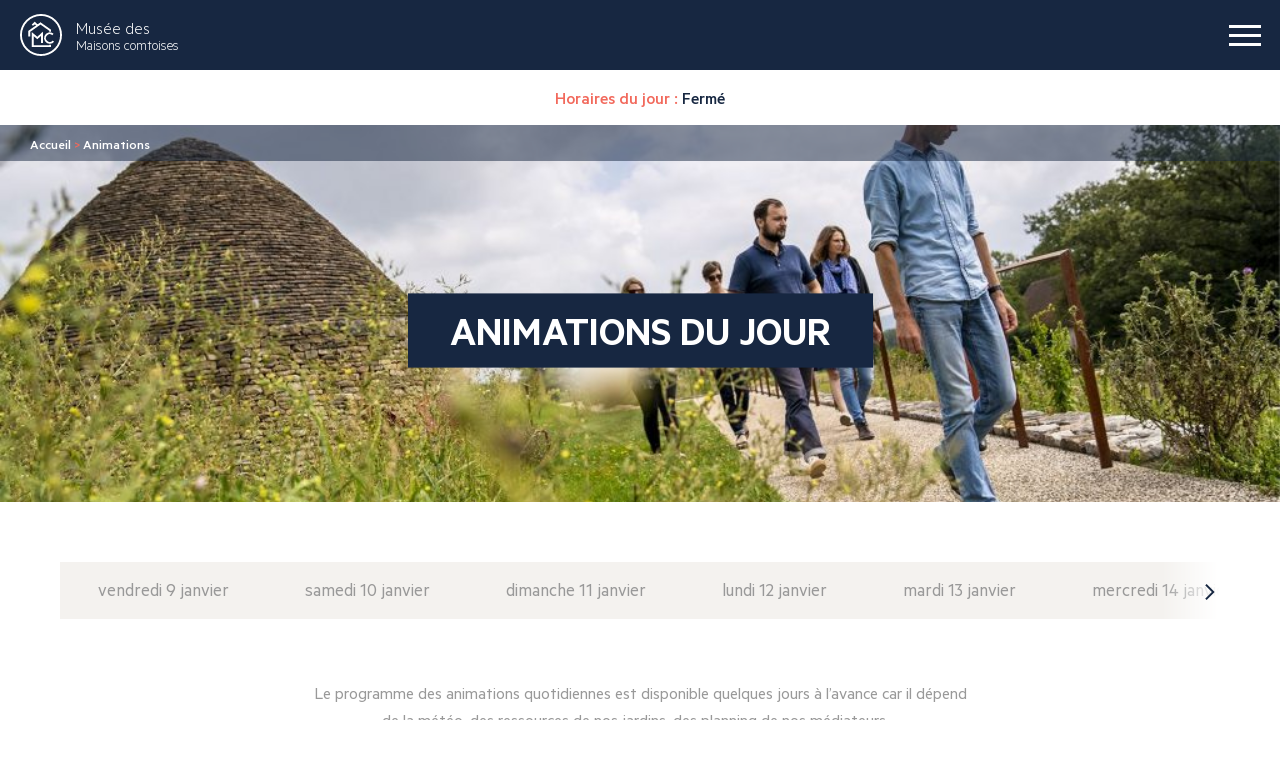

--- FILE ---
content_type: text/html; charset=UTF-8
request_url: https://www.maisons-comtoises.org/animations/?date=2023-02-13
body_size: 12127
content:

<!doctype html>
<html class="no-js" lang="fr-FR">
<head>
    <meta charset="UTF-8"/>
    <style media="screen"></style>
    <meta http-equiv="Content-Type" content="text/html; charset=UTF-8"/>
    <meta http-equiv="X-UA-Compatible" content="IE=edge">
    <meta name="viewport" content="width=device-width, initial-scale=1">

    <link rel="icon" href="https://www.maisons-comtoises.org/app/themes/ikuzo-starter/assets/images/favicon/favicon.svg" type="image/svg+xml">
    <link rel="manifest" href="https://www.maisons-comtoises.org/app/themes/ikuzo-starter/assets/images/favicon/manifest.webmanifest">

    <meta name='robots' content='index, follow, max-image-preview:large, max-snippet:-1, max-video-preview:-1'/>

	
	<title>Animations Archive - Musée des Maisons comtoises</title>
	<link rel="canonical" href="https://www.maisons-comtoises.org/animations/"/>
	<link rel="next" href="https://www.maisons-comtoises.org/animations/page/2/"/>
	<meta property="og:locale" content="fr_FR"/>
	<meta property="og:type" content="website"/>
	<meta property="og:title" content="Animations Archive - Musée des Maisons comtoises"/>
	<meta property="og:url" content="https://www.maisons-comtoises.org/animations/"/>
	<meta property="og:site_name" content="Musée des Maisons comtoises"/>
	<meta name="twitter:card" content="summary_large_image"/>
	<script type="application/ld+json" class="yoast-schema-graph">{"@context":"https://schema.org","@graph":[{"@type":"CollectionPage","@id":"https://www.maisons-comtoises.org/animations/","url":"https://www.maisons-comtoises.org/animations/","name":"Animations Archive - Musée des Maisons comtoises","isPartOf":{"@id":"https://www.maisons-comtoises.org/#website"},"primaryImageOfPage":{"@id":"https://www.maisons-comtoises.org/animations/#primaryimage"},"image":{"@id":"https://www.maisons-comtoises.org/animations/#primaryimage"},"thumbnailUrl":"https://www.maisons-comtoises.org/app/uploads/2025/10/stand-maquillage-copie.jpg","breadcrumb":{"@id":"https://www.maisons-comtoises.org/animations/#breadcrumb"},"inLanguage":"fr-FR"},{"@type":"ImageObject","inLanguage":"fr-FR","@id":"https://www.maisons-comtoises.org/animations/#primaryimage","url":"https://www.maisons-comtoises.org/app/uploads/2025/10/stand-maquillage-copie.jpg","contentUrl":"https://www.maisons-comtoises.org/app/uploads/2025/10/stand-maquillage-copie.jpg","width":762,"height":589,"caption":"maquillage sorcières"},{"@type":"BreadcrumbList","@id":"https://www.maisons-comtoises.org/animations/#breadcrumb","itemListElement":[{"@type":"ListItem","position":1,"name":"Accueil","item":"https://www.maisons-comtoises.org/"},{"@type":"ListItem","position":2,"name":"Animations"}]},{"@type":"WebSite","@id":"https://www.maisons-comtoises.org/#website","url":"https://www.maisons-comtoises.org/","name":"Musée des Maisons comtoises","description":"","potentialAction":[{"@type":"SearchAction","target":{"@type":"EntryPoint","urlTemplate":"https://www.maisons-comtoises.org/?s={search_term_string}"},"query-input":{"@type":"PropertyValueSpecification","valueRequired":true,"valueName":"search_term_string"}}],"inLanguage":"fr-FR"}]}</script>
	


<link rel="alternate" type="application/rss+xml" title="Musée des Maisons comtoises &raquo; Flux" href="https://www.maisons-comtoises.org/feed/"/>
<link rel="alternate" type="application/rss+xml" title="Musée des Maisons comtoises &raquo; Flux des commentaires" href="https://www.maisons-comtoises.org/comments/feed/"/>
<link rel="alternate" type="application/rss+xml" title="Musée des Maisons comtoises &raquo; Flux pour Animations" href="https://www.maisons-comtoises.org/animations/feed/"/>
<style id='wp-img-auto-sizes-contain-inline-css' type='text/css'>img:is([sizes=auto i],[sizes^="auto," i]){contain-intrinsic-size:3000px 1500px}</style>
<style id='wp-emoji-styles-inline-css' type='text/css'>img.wp-smiley,img.emoji{display:inline!important;border:none!important;box-shadow:none!important;height:1em!important;width:1em!important;margin:0 .07em!important;vertical-align:-.1em!important;background:none!important;padding:0!important}</style>
<style id='wp-block-library-inline-css' type='text/css'>:root{--wp-block-synced-color:#7a00df;--wp-block-synced-color--rgb:122 , 0 , 223;--wp-bound-block-color:var(--wp-block-synced-color);--wp-editor-canvas-background:#ddd;--wp-admin-theme-color:#007cba;--wp-admin-theme-color--rgb:0 , 124 , 186;--wp-admin-theme-color-darker-10:#006ba1;--wp-admin-theme-color-darker-10--rgb:0 , 107 , 160.5;--wp-admin-theme-color-darker-20:#005a87;--wp-admin-theme-color-darker-20--rgb:0 , 90 , 135;--wp-admin-border-width-focus:2px}@media (min-resolution:192dpi){:root{--wp-admin-border-width-focus:1.5px}}.wp-element-button{cursor:pointer}:root .has-very-light-gray-background-color{background-color:#eee}:root .has-very-dark-gray-background-color{background-color:#313131}:root .has-very-light-gray-color{color:#eee}:root .has-very-dark-gray-color{color:#313131}:root .has-vivid-green-cyan-to-vivid-cyan-blue-gradient-background{background:linear-gradient(135deg,#00d084,#0693e3)}:root .has-purple-crush-gradient-background{background:linear-gradient(135deg,#34e2e4,#4721fb 50%,#ab1dfe)}:root .has-hazy-dawn-gradient-background{background:linear-gradient(135deg,#faaca8,#dad0ec)}:root .has-subdued-olive-gradient-background{background:linear-gradient(135deg,#fafae1,#67a671)}:root .has-atomic-cream-gradient-background{background:linear-gradient(135deg,#fdd79a,#004a59)}:root .has-nightshade-gradient-background{background:linear-gradient(135deg,#330968,#31cdcf)}:root .has-midnight-gradient-background{background:linear-gradient(135deg,#020381,#2874fc)}:root{--wp--preset--font-size--normal:16px;--wp--preset--font-size--huge:42px}.has-regular-font-size{font-size:1em}.has-larger-font-size{font-size:2.625em}.has-normal-font-size{font-size:var(--wp--preset--font-size--normal)}.has-huge-font-size{font-size:var(--wp--preset--font-size--huge)}.has-text-align-center{text-align:center}.has-text-align-left{text-align:left}.has-text-align-right{text-align:right}.has-fit-text{white-space:nowrap!important}#end-resizable-editor-section{display:none}.aligncenter{clear:both}.items-justified-left{justify-content:flex-start}.items-justified-center{justify-content:center}.items-justified-right{justify-content:flex-end}.items-justified-space-between{justify-content:space-between}.screen-reader-text{border:0;clip-path:inset(50%);height:1px;margin:-1px;overflow:hidden;padding:0;position:absolute;width:1px;word-wrap:normal!important}.screen-reader-text:focus{background-color:#ddd;clip-path:none;color:#444;display:block;font-size:1em;height:auto;left:5px;line-height:normal;padding:15px 23px 14px;text-decoration:none;top:5px;width:auto;z-index:100000}html :where(.has-border-color){border-style:solid}html :where([style*=border-top-color]){border-top-style:solid}html :where([style*=border-right-color]){border-right-style:solid}html :where([style*=border-bottom-color]){border-bottom-style:solid}html :where([style*=border-left-color]){border-left-style:solid}html :where([style*=border-width]){border-style:solid}html :where([style*=border-top-width]){border-top-style:solid}html :where([style*=border-right-width]){border-right-style:solid}html :where([style*=border-bottom-width]){border-bottom-style:solid}html :where([style*=border-left-width]){border-left-style:solid}html :where(img[class*=wp-image-]){height:auto;max-width:100%}:where(figure){margin:0 0 1em}html :where(.is-position-sticky){--wp-admin--admin-bar--position-offset:var(--wp-admin--admin-bar--height,0)}@media screen and (max-width:600px){html :where(.is-position-sticky){--wp-admin--admin-bar--position-offset:0}}</style><style id='global-styles-inline-css' type='text/css'>:root{--wp--preset--aspect-ratio--square:1;--wp--preset--aspect-ratio--4-3: 4/3;--wp--preset--aspect-ratio--3-4: 3/4;--wp--preset--aspect-ratio--3-2: 3/2;--wp--preset--aspect-ratio--2-3: 2/3;--wp--preset--aspect-ratio--16-9: 16/9;--wp--preset--aspect-ratio--9-16: 9/16;--wp--preset--color--black:#000;--wp--preset--color--cyan-bluish-gray:#abb8c3;--wp--preset--color--white:#fff;--wp--preset--color--pale-pink:#f78da7;--wp--preset--color--vivid-red:#cf2e2e;--wp--preset--color--luminous-vivid-orange:#ff6900;--wp--preset--color--luminous-vivid-amber:#fcb900;--wp--preset--color--light-green-cyan:#7bdcb5;--wp--preset--color--vivid-green-cyan:#00d084;--wp--preset--color--pale-cyan-blue:#8ed1fc;--wp--preset--color--vivid-cyan-blue:#0693e3;--wp--preset--color--vivid-purple:#9b51e0;--wp--preset--color--primary:#f2695c;--wp--preset--color--secondary:#172741;--wp--preset--color--greydark:#211f1f;--wp--preset--color--grey:#999;--wp--preset--color--greylight:#e6e1db;--wp--preset--gradient--vivid-cyan-blue-to-vivid-purple:linear-gradient(135deg,#0693e3 0%,#9b51e0 100%);--wp--preset--gradient--light-green-cyan-to-vivid-green-cyan:linear-gradient(135deg,#7adcb4 0%,#00d082 100%);--wp--preset--gradient--luminous-vivid-amber-to-luminous-vivid-orange:linear-gradient(135deg,#fcb900 0%,#ff6900 100%);--wp--preset--gradient--luminous-vivid-orange-to-vivid-red:linear-gradient(135deg,#ff6900 0%,#cf2e2e 100%);--wp--preset--gradient--very-light-gray-to-cyan-bluish-gray:linear-gradient(135deg,#eee 0%,#a9b8c3 100%);--wp--preset--gradient--cool-to-warm-spectrum:linear-gradient(135deg,#4aeadc 0%,#9778d1 20%,#cf2aba 40%,#ee2c82 60%,#fb6962 80%,#fef84c 100%);--wp--preset--gradient--blush-light-purple:linear-gradient(135deg,#ffceec 0%,#9896f0 100%);--wp--preset--gradient--blush-bordeaux:linear-gradient(135deg,#fecda5 0%,#fe2d2d 50%,#6b003e 100%);--wp--preset--gradient--luminous-dusk:linear-gradient(135deg,#ffcb70 0%,#c751c0 50%,#4158d0 100%);--wp--preset--gradient--pale-ocean:linear-gradient(135deg,#fff5cb 0%,#b6e3d4 50%,#33a7b5 100%);--wp--preset--gradient--electric-grass:linear-gradient(135deg,#caf880 0%,#71ce7e 100%);--wp--preset--gradient--midnight:linear-gradient(135deg,#020381 0%,#2874fc 100%);--wp--preset--font-size--small:.8em;--wp--preset--font-size--medium:1.3em;--wp--preset--font-size--large:1.6em;--wp--preset--font-size--x-large:42px;--wp--preset--font-size--normal:1em;--wp--preset--spacing--20:.44rem;--wp--preset--spacing--30:.67rem;--wp--preset--spacing--40:1rem;--wp--preset--spacing--50:1.5rem;--wp--preset--spacing--60:2.25rem;--wp--preset--spacing--70:3.38rem;--wp--preset--spacing--80:5.06rem;--wp--preset--shadow--natural:6px 6px 9px rgba(0,0,0,.2);--wp--preset--shadow--deep:12px 12px 50px rgba(0,0,0,.4);--wp--preset--shadow--sharp:6px 6px 0 rgba(0,0,0,.2);--wp--preset--shadow--outlined:6px 6px 0 -3px #fff , 6px 6px #000;--wp--preset--shadow--crisp:6px 6px 0 #000}:root{--wp--style--global--content-size:1320px;--wp--style--global--wide-size:1320px}:where(body) {margin:0}.wp-site-blocks>.alignleft{float:left;margin-right:2em}.wp-site-blocks>.alignright{float:right;margin-left:2em}.wp-site-blocks>.aligncenter{justify-content:center;margin-left:auto;margin-right:auto}:where(.is-layout-flex){gap:.5em}:where(.is-layout-grid){gap:.5em}.is-layout-flow>.alignleft{float:left;margin-inline-start:0;margin-inline-end:2em}.is-layout-flow>.alignright{float:right;margin-inline-start:2em;margin-inline-end:0}.is-layout-flow>.aligncenter{margin-left:auto!important;margin-right:auto!important}.is-layout-constrained>.alignleft{float:left;margin-inline-start:0;margin-inline-end:2em}.is-layout-constrained>.alignright{float:right;margin-inline-start:2em;margin-inline-end:0}.is-layout-constrained>.aligncenter{margin-left:auto!important;margin-right:auto!important}.is-layout-constrained > :where(:not(.alignleft):not(.alignright):not(.alignfull)){max-width:var(--wp--style--global--content-size);margin-left:auto!important;margin-right:auto!important}.is-layout-constrained>.alignwide{max-width:var(--wp--style--global--wide-size)}body .is-layout-flex{display:flex}.is-layout-flex{flex-wrap:wrap;align-items:center}.is-layout-flex > :is(*, div){margin:0}body .is-layout-grid{display:grid}.is-layout-grid > :is(*, div){margin:0}body{padding-top:0;padding-right:0;padding-bottom:0;padding-left:0}a:where(:not(.wp-element-button)){text-decoration:underline}:root :where(.wp-element-button, .wp-block-button__link){background-color:#32373c;border-width:0;color:#fff;font-family:inherit;font-size:inherit;font-style:inherit;font-weight:inherit;letter-spacing:inherit;line-height:inherit;padding-top: calc(0.667em + 2px);padding-right: calc(1.333em + 2px);padding-bottom: calc(0.667em + 2px);padding-left: calc(1.333em + 2px);text-decoration:none;text-transform:inherit}.has-black-color{color:var(--wp--preset--color--black)!important}.has-cyan-bluish-gray-color{color:var(--wp--preset--color--cyan-bluish-gray)!important}.has-white-color{color:var(--wp--preset--color--white)!important}.has-pale-pink-color{color:var(--wp--preset--color--pale-pink)!important}.has-vivid-red-color{color:var(--wp--preset--color--vivid-red)!important}.has-luminous-vivid-orange-color{color:var(--wp--preset--color--luminous-vivid-orange)!important}.has-luminous-vivid-amber-color{color:var(--wp--preset--color--luminous-vivid-amber)!important}.has-light-green-cyan-color{color:var(--wp--preset--color--light-green-cyan)!important}.has-vivid-green-cyan-color{color:var(--wp--preset--color--vivid-green-cyan)!important}.has-pale-cyan-blue-color{color:var(--wp--preset--color--pale-cyan-blue)!important}.has-vivid-cyan-blue-color{color:var(--wp--preset--color--vivid-cyan-blue)!important}.has-vivid-purple-color{color:var(--wp--preset--color--vivid-purple)!important}.has-primary-color{color:var(--wp--preset--color--primary)!important}.has-secondary-color{color:var(--wp--preset--color--secondary)!important}.has-greydark-color{color:var(--wp--preset--color--greydark)!important}.has-grey-color{color:var(--wp--preset--color--grey)!important}.has-greylight-color{color:var(--wp--preset--color--greylight)!important}.has-black-background-color{background-color:var(--wp--preset--color--black)!important}.has-cyan-bluish-gray-background-color{background-color:var(--wp--preset--color--cyan-bluish-gray)!important}.has-white-background-color{background-color:var(--wp--preset--color--white)!important}.has-pale-pink-background-color{background-color:var(--wp--preset--color--pale-pink)!important}.has-vivid-red-background-color{background-color:var(--wp--preset--color--vivid-red)!important}.has-luminous-vivid-orange-background-color{background-color:var(--wp--preset--color--luminous-vivid-orange)!important}.has-luminous-vivid-amber-background-color{background-color:var(--wp--preset--color--luminous-vivid-amber)!important}.has-light-green-cyan-background-color{background-color:var(--wp--preset--color--light-green-cyan)!important}.has-vivid-green-cyan-background-color{background-color:var(--wp--preset--color--vivid-green-cyan)!important}.has-pale-cyan-blue-background-color{background-color:var(--wp--preset--color--pale-cyan-blue)!important}.has-vivid-cyan-blue-background-color{background-color:var(--wp--preset--color--vivid-cyan-blue)!important}.has-vivid-purple-background-color{background-color:var(--wp--preset--color--vivid-purple)!important}.has-primary-background-color{background-color:var(--wp--preset--color--primary)!important}.has-secondary-background-color{background-color:var(--wp--preset--color--secondary)!important}.has-greydark-background-color{background-color:var(--wp--preset--color--greydark)!important}.has-grey-background-color{background-color:var(--wp--preset--color--grey)!important}.has-greylight-background-color{background-color:var(--wp--preset--color--greylight)!important}.has-black-border-color{border-color:var(--wp--preset--color--black)!important}.has-cyan-bluish-gray-border-color{border-color:var(--wp--preset--color--cyan-bluish-gray)!important}.has-white-border-color{border-color:var(--wp--preset--color--white)!important}.has-pale-pink-border-color{border-color:var(--wp--preset--color--pale-pink)!important}.has-vivid-red-border-color{border-color:var(--wp--preset--color--vivid-red)!important}.has-luminous-vivid-orange-border-color{border-color:var(--wp--preset--color--luminous-vivid-orange)!important}.has-luminous-vivid-amber-border-color{border-color:var(--wp--preset--color--luminous-vivid-amber)!important}.has-light-green-cyan-border-color{border-color:var(--wp--preset--color--light-green-cyan)!important}.has-vivid-green-cyan-border-color{border-color:var(--wp--preset--color--vivid-green-cyan)!important}.has-pale-cyan-blue-border-color{border-color:var(--wp--preset--color--pale-cyan-blue)!important}.has-vivid-cyan-blue-border-color{border-color:var(--wp--preset--color--vivid-cyan-blue)!important}.has-vivid-purple-border-color{border-color:var(--wp--preset--color--vivid-purple)!important}.has-primary-border-color{border-color:var(--wp--preset--color--primary)!important}.has-secondary-border-color{border-color:var(--wp--preset--color--secondary)!important}.has-greydark-border-color{border-color:var(--wp--preset--color--greydark)!important}.has-grey-border-color{border-color:var(--wp--preset--color--grey)!important}.has-greylight-border-color{border-color:var(--wp--preset--color--greylight)!important}.has-vivid-cyan-blue-to-vivid-purple-gradient-background{background:var(--wp--preset--gradient--vivid-cyan-blue-to-vivid-purple)!important}.has-light-green-cyan-to-vivid-green-cyan-gradient-background{background:var(--wp--preset--gradient--light-green-cyan-to-vivid-green-cyan)!important}.has-luminous-vivid-amber-to-luminous-vivid-orange-gradient-background{background:var(--wp--preset--gradient--luminous-vivid-amber-to-luminous-vivid-orange)!important}.has-luminous-vivid-orange-to-vivid-red-gradient-background{background:var(--wp--preset--gradient--luminous-vivid-orange-to-vivid-red)!important}.has-very-light-gray-to-cyan-bluish-gray-gradient-background{background:var(--wp--preset--gradient--very-light-gray-to-cyan-bluish-gray)!important}.has-cool-to-warm-spectrum-gradient-background{background:var(--wp--preset--gradient--cool-to-warm-spectrum)!important}.has-blush-light-purple-gradient-background{background:var(--wp--preset--gradient--blush-light-purple)!important}.has-blush-bordeaux-gradient-background{background:var(--wp--preset--gradient--blush-bordeaux)!important}.has-luminous-dusk-gradient-background{background:var(--wp--preset--gradient--luminous-dusk)!important}.has-pale-ocean-gradient-background{background:var(--wp--preset--gradient--pale-ocean)!important}.has-electric-grass-gradient-background{background:var(--wp--preset--gradient--electric-grass)!important}.has-midnight-gradient-background{background:var(--wp--preset--gradient--midnight)!important}.has-small-font-size{font-size:var(--wp--preset--font-size--small)!important}.has-medium-font-size{font-size:var(--wp--preset--font-size--medium)!important}.has-large-font-size{font-size:var(--wp--preset--font-size--large)!important}.has-x-large-font-size{font-size:var(--wp--preset--font-size--x-large)!important}.has-normal-font-size{font-size:var(--wp--preset--font-size--normal)!important}</style>

<link rel='stylesheet' id='contact-form-7-css' href='https://www.maisons-comtoises.org/app/plugins/contact-form-7/includes/css/A.styles.css.pagespeed.cf.bY4dTi-wnh.css' type='text/css' media='all'/>
<link rel='stylesheet' id='weglot-css-css' href='https://www.maisons-comtoises.org/app/plugins/weglot/dist/css/front-css.css' type='text/css' media='all'/>
<link rel='stylesheet' id='new-flag-css-css' href='https://www.maisons-comtoises.org/app/plugins/weglot/dist/css/A.new-flags.css.pagespeed.cf.P7-wX5TzkQ.css' type='text/css' media='all'/>
<link rel='stylesheet' id='style-css' href='https://www.maisons-comtoises.org/app/themes/ikuzo-starter/build/app.css?ver=1.0.7' type='text/css' media='all'/>
<style id='cf7cf-style-css' media='all'>[data-class="wpcf7cf_group"],.wpcf7cf_remove,.wpcf7cf_add{display:none}.wpcf7cf_repeater_sub{margin-bottom:20px}.wpcf7cf_repeater_controls,.wpcf7cf_step_controls{display:flex;justify-content:space-between;flex-wrap:wrap;margin-top:20px}.wpcf7cf_multistep .wpcf7cf_step{width:100%}.wpcf7cf_multistep .wpcf7cf_step .step-title{display:none}.wpcf7cf_multistep .wpcf7cf_steps-dots{display:flex;width:100%;margin-bottom:20px;flex-wrap:wrap}.wpcf7cf_multistep .wpcf7cf_steps-dots .dot .step-index{display:inline-block;border-radius:50%;background:#dfdfdf;color:#000;width:40px;height:40px;line-height:40px;text-align:center}.wpcf7cf_multistep .wpcf7cf_steps-dots .dot{border-bottom:5px solid #dfdfdf;text-align:center;flex:1;padding:15px;min-width:120px}.wpcf7cf_multistep .wpcf7cf_steps-dots .dot.completed{border-bottom:5px solid #333}.wpcf7cf_multistep .wpcf7cf_steps-dots .dot.active{border-bottom:5px solid #333;font-weight:bold}.wpcf7cf_multistep .wpcf7cf_steps-dots .dot.completed .step-index{background-color:#333;color:#fff}.wpcf7cf_multistep .wpcf7cf_steps-dots .dot.active .step-index{background-color:#333;color:#fff}.wpcf7cf_step_controls .disabled{pointer-events:none;cursor:default;opacity:.5}</style>
<script type="text/javascript" src="https://www.maisons-comtoises.org/app/plugins/weglot/dist/front-js.js.pagespeed.ce.qVLNU84mQS.js" id="wp-weglot-js-js"></script>
<script type="text/javascript" src="https://www.maisons-comtoises.org/wp/wp-includes/js/jquery/jquery.min.js.pagespeed.jm.PoWN7KAtLT.js" id="jquery-core-js"></script>
<script type="text/javascript" src="https://www.maisons-comtoises.org/wp/wp-includes/js/jquery/jquery-migrate.min.js.pagespeed.jm.bhhu-RahTI.js" id="jquery-migrate-js"></script>
<link rel="https://api.w.org/" href="https://www.maisons-comtoises.org/wp-json/"/><link rel="EditURI" type="application/rsd+xml" title="RSD" href="https://www.maisons-comtoises.org/wp/xmlrpc.php?rsd"/>

<link rel="alternate" href="https://www.maisons-comtoises.org/animations/" hreflang="fr"/>
<link rel="alternate" href="https://www.maisons-comtoises.org/en/animations/" hreflang="en"/>
<link rel="alternate" href="https://www.maisons-comtoises.org/nl/animations/" hreflang="nl"/>
<link rel="alternate" href="https://www.maisons-comtoises.org/de/animations/" hreflang="de"/>
<script type="application/json" id="weglot-data">{"language_from":"fr","language_from_custom_flag":null,"language_from_custom_name":null,"languages":[{"language_to":"en","custom_code":null,"custom_name":null,"custom_local_name":null,"provider":null,"enabled":true,"automatic_translation_enabled":true,"connect_host_destination":null,"custom_flag":null},{"language_to":"nl","custom_code":null,"custom_name":null,"custom_local_name":null,"provider":null,"enabled":true,"automatic_translation_enabled":true,"connect_host_destination":null,"custom_flag":null},{"language_to":"de","custom_code":null,"custom_name":null,"custom_local_name":null,"provider":null,"enabled":true,"automatic_translation_enabled":true,"connect_host_destination":null,"custom_flag":null}],"excluded_paths":[],"excluded_blocks":[],"custom_settings":{"button_style":{"is_dropdown":true,"flag_type":"rectangle_mat","with_name":true,"custom_css":"","with_flags":false,"full_name":false},"translate_email":false,"translate_search":false,"translate_amp":false,"switchers":[{"templates":{"name":"default","hash":"095ffb8d22f66be52959023fa4eeb71a05f20f73"},"location":[],"style":{"with_flags":false,"flag_type":"rectangle_mat","with_name":true,"full_name":false,"is_dropdown":true}}]},"current_language":"fr","switcher_links":{"fr":"https:\/\/www.maisons-comtoises.org\/animations\/?date=2023-02-13","en":"https:\/\/www.maisons-comtoises.org\/en\/animations\/?date=2023-02-13","nl":"https:\/\/www.maisons-comtoises.org\/nl\/animations\/?date=2023-02-13","de":"https:\/\/www.maisons-comtoises.org\/de\/animations\/?date=2023-02-13"},"original_path":"\/animations\/"}</script>
			</head>

	<body class="archive post-type-archive post-type-archive-animation wp-embed-responsive wp-theme-ikuzo-starter " data-template="base.twig">
		<a class="navbar-banner" href="https://www.maisons-comtoises.org">
			<img src="https://www.maisons-comtoises.org/app/themes/ikuzo-starter/assets/images/navbar-banner.svg" alt="" width="284" height="363">
		</a>
		<header class="navbar">
			<a class="navbar-logo" href="https://www.maisons-comtoises.org">
				<svg class="icon" width="42" height="42">
            <use xlink:href="https://www.maisons-comtoises.org/app/themes/ikuzo-starter/assets/images/svgsprite.svg#logo"></use>
        </svg>
				<span class="navbar-logo-text">
					<span>Musée des</span> Maisons comtoises
				</span>
			</a>
			<button class="navbar-burger has-default-animation" aria-label="burger menu">
				<span></span><span></span><span></span>
			</button>
			<div class="navbar-menu has-default-animation">
				<nav class="navbar-menu-main">
					                        <div class="navbar-item has-dropdown is-hoverable">
                <div class="navbar-link">
                    Musée
                </div>
                <div class="navbar-dropdown">
                    <div class="navbar-menu-action navbar-menu-back"></div>
                    <div class="navbar-dropdown-inner">
                                                    <a href="https://www.maisons-comtoises.org/musee/maisons/" target="" class="navbar-dropdown-item">
                                Maisons
                            </a>
                                                    <a href="https://www.maisons-comtoises.org/musee/collections/" target="" class="navbar-dropdown-item">
                                Collections
                            </a>
                                            </div>
                </div>
            </div>
                                <div class="navbar-item has-dropdown is-hoverable">
                <div class="navbar-link">
                    Parc
                </div>
                <div class="navbar-dropdown">
                    <div class="navbar-menu-action navbar-menu-back"></div>
                    <div class="navbar-dropdown-inner">
                                                    <a href="https://www.maisons-comtoises.org/parc/jardins/" target="" class="navbar-dropdown-item">
                                Jardins
                            </a>
                                                    <a href="https://www.maisons-comtoises.org/parc/ressourcez-vous/" target="" class="navbar-dropdown-item">
                                Ressourcez-vous
                            </a>
                                            </div>
                </div>
            </div>
                                <div class="navbar-item has-dropdown is-hoverable">
                <div class="navbar-link">
                    Programmation
                </div>
                <div class="navbar-dropdown">
                    <div class="navbar-menu-action navbar-menu-back"></div>
                    <div class="navbar-dropdown-inner">
                                                    <a href="https://www.maisons-comtoises.org/agenda-type/programmation-culturelle/" target="" class="navbar-dropdown-item">
                                Programmation culturelle
                            </a>
                                                    <a href="https://www.maisons-comtoises.org/agenda-type/stages/" target="" class="navbar-dropdown-item">
                                Stages
                            </a>
                                                    <a href="https://www.maisons-comtoises.org/agenda-type/expositions-temporaires/" target="" class="navbar-dropdown-item">
                                Expositions
                            </a>
                                                    <a href="https://www.maisons-comtoises.org/animations/" target="" class="navbar-dropdown-item">
                                Animations
                            </a>
                                                    <a href="/agenda/" target="" class="navbar-dropdown-item">
                                Tout l'agenda
                            </a>
                                            </div>
                </div>
            </div>
                                <div class="navbar-item has-dropdown is-hoverable">
                <div class="navbar-link">
                    Planifier votre visite
                </div>
                <div class="navbar-dropdown">
                    <div class="navbar-menu-action navbar-menu-back"></div>
                    <div class="navbar-dropdown-inner">
                                                    <a href="https://www.maisons-comtoises.org/planifier-votre-visite/horaires-tarifs-acces/" target="" class="navbar-dropdown-item">
                                Horaires – Tarifs – Accès
                            </a>
                                                    <a href="https://www.maisons-comtoises.org/planifier-votre-visite/restaurant/" target="" class="navbar-dropdown-item">
                                Restaurant
                            </a>
                                                    <a href="https://www.maisons-comtoises.org/planifier-votre-visite/boutique-cafe/" target="" class="navbar-dropdown-item">
                                Boutique – Café
                            </a>
                                            </div>
                </div>
            </div>
            				</nav>
				<div class="navbar-menu-tools">
											<div class="openings">
							Horaires du jour :<br>
							<b>
								Fermé
							</b>
						</div>
										<div class="navbar-jesuis">
						<button class="navbar-jesuis-toggle">
							<span class="navbar-jesuis-toggle-icon"><svg class="icon" width="25" height="25">
            <use xlink:href="https://www.maisons-comtoises.org/app/themes/ikuzo-starter/assets/images/svgsprite.svg#account"></use>
        </svg></span>
							<span>Vous êtes ...</span>
						</button>
						<div class="navbar-jesuis-dropdown">
							<div class="navbar-jesuis-dropdown-inner">
																	<a target="" href="#" class="navbar-dropdown-item is-interactive">
										Seul - en famille - Entre amis
									</a>

																			<div class="navbar-dropdown-slide">
																							<a href="/agenda" target="" class="navbar-dropdown-subitem">
													Tout l'agenda
												</a>
																							<a href="/animations/" target="" class="navbar-dropdown-subitem">
													Animations du jour
												</a>
																							<a href="/escape-game/" target="" class="navbar-dropdown-subitem">
													Escape game
												</a>
																							<a href="/jeux-de-piste/" target="" class="navbar-dropdown-subitem">
													Jeux de piste
												</a>
																							<a href="https://www.maisons-comtoises.org/agenda-type/stages/" target="" class="navbar-dropdown-subitem">
													Stages
												</a>
																							<a href="/time/" target="" class="navbar-dropdown-subitem">
													Time
												</a>
																					</div>
																										<a target="" href="#" class="navbar-dropdown-item is-interactive">
										En situation de handicap
									</a>

																			<div class="navbar-dropdown-slide">
																							<a href="/handicap-moteur/" target="" class="navbar-dropdown-subitem">
													Handicap moteur
												</a>
																							<a href="/handicap-visuel/" target="" class="navbar-dropdown-subitem">
													Handicap visuel
												</a>
																							<a href="/handicap-mental/" target="" class="navbar-dropdown-subitem">
													Handicap mental
												</a>
																							<a href="/handicap-auditif/" target="" class="navbar-dropdown-subitem">
													Handicap auditif
												</a>
																							<a href="https://www.maisons-comtoises.org/labels/" target="" class="navbar-dropdown-subitem">
													Labels
												</a>
																					</div>
																										<a target="" href="/abonnes/" class="navbar-dropdown-item ">
										Abonné
									</a>

																										<a target="" href="#" class="navbar-dropdown-item is-interactive">
										En groupe
									</a>

																			<div class="navbar-dropdown-slide">
																							<a href="https://www.maisons-comtoises.org/adulte/" target="" class="navbar-dropdown-subitem">
													Adultes
												</a>
																							<a href="https://www.maisons-comtoises.org/reunion-et-seminaire/" target="" class="navbar-dropdown-subitem">
													Réunions et séminaires
												</a>
																							<a href="https://www.maisons-comtoises.org/scolaires/" target="" class="navbar-dropdown-subitem">
													Scolaires
												</a>
																							<a href="https://www.maisons-comtoises.org/loisirs/" target="" class="navbar-dropdown-subitem">
													Loisirs
												</a>
																							<a href="https://www.maisons-comtoises.org/reservation/" target="" class="navbar-dropdown-subitem">
													Réservation
												</a>
																					</div>
																										<a target="" href="#" class="navbar-dropdown-item is-interactive">
										Journaliste
									</a>

																			<div class="navbar-dropdown-slide">
																							<a href="https://www.maisons-comtoises.org/espace-presse/" target="" class="navbar-dropdown-subitem">
													Espace presse
												</a>
																							<a href="https://www.maisons-comtoises.org/phototheque/" target="" class="navbar-dropdown-subitem">
													Photothèque
												</a>
																					</div>
																								</div>
						</div>
					</div>
					<div class="navbar-search">
						<button class="navbar-search-toggle" aria-hidden="true">
							<svg class="icon" width="25" height="25">
            <use xlink:href="https://www.maisons-comtoises.org/app/themes/ikuzo-starter/assets/images/svgsprite.svg#search"></use>
        </svg>
						</button>
						<div class="navbar-search-form">
							<form action="/" method="get" class="navbar-search-form-inner">
								<input type="text" name="s" placeholder="Votre recherche ...">
								<button type="submit">OK</button>
							</form>
						</div>
					</div>
					<div class="navbar-lang">
						<aside data-wg-notranslate="" class="country-selector weglot-dropdown close_outside_click closed weglot-shortcode wg-" tabindex="0" aria-expanded="false" aria-label="Language selected: French"><input id="wg6973c2fb3fe239.211854421769194235696" class="weglot_choice" type="checkbox" name="menu"/><label data-l="fr" tabindex="-1" for="wg6973c2fb3fe239.211854421769194235696" class="wgcurrent wg-li weglot-lang weglot-language flag-0 wg-fr" data-code-language="wg-fr" data-name-language="FR"><span class="wglanguage-name">FR</span></label><ul role="none"><li data-l="en" class="wg-li weglot-lang weglot-language flag-0 wg-en" data-code-language="en" role="option"><a title="Language switcher : English" class="weglot-language-en" role="option" data-wg-notranslate="" href="https://www.maisons-comtoises.org/en/animations/?date=2023-02-13">EN</a></li><li data-l="nl" class="wg-li weglot-lang weglot-language flag-0 wg-nl" data-code-language="nl" role="option"><a title="Language switcher : Dutch" class="weglot-language-nl" role="option" data-wg-notranslate="" href="https://www.maisons-comtoises.org/nl/animations/?date=2023-02-13">NL</a></li><li data-l="de" class="wg-li weglot-lang weglot-language flag-0 wg-de" data-code-language="de" role="option"><a title="Language switcher : German" class="weglot-language-de" role="option" data-wg-notranslate="" href="https://www.maisons-comtoises.org/de/animations/?date=2023-02-13">DE</a></li></ul></aside>
					</div>
				</div>
			</div>
		</header>
					<div class="openings is-banner">
				Horaires du jour : <b>Fermé</b>
			</div>
		
		<main id="main">
			
            <div class="page-head">
            <nav class="breadcrumbs"><span><span><a href="https://www.maisons-comtoises.org/">Accueil</a></span> &gt; <span class="breadcrumb_last" aria-current="page">Animations</span></span></nav>

            <div class="page-head-image">
                                    <img width="1024" height="437" src="https://www.maisons-comtoises.org/app/uploads/2022/05/xheader-1024x437.jpg.pagespeed.ic.Nx8vQTUMii.webp" class="attachment-large size-large" alt="Vue de la caborde" decoding="async" loading="lazy" srcset="https://www.maisons-comtoises.org/app/uploads/2022/05/header-1024x437.jpg 1024w, https://www.maisons-comtoises.org/app/uploads/2022/05/header-300x128.jpg 300w, https://www.maisons-comtoises.org/app/uploads/2022/05/header-768x328.jpg 768w, https://www.maisons-comtoises.org/app/uploads/2022/05/header-1536x656.jpg 1536w, https://www.maisons-comtoises.org/app/uploads/2022/05/header.jpg 1920w" sizes="auto, (max-width: 1024px) 100vw, 1024px"/>
                            </div>

            <div class="page-head-body">
                                <h1 class="page-head-title">
                    <span>
                        <span>Animations du jour</span>
                    </span>
                </h1>
            </div>
        </div>
    
        <div class="section page-body">
        <div class="page-body-inner container">
            <div class="planing">
                <div class="planing-nav-container">
                    <nav class="planing-nav" data-today="0">
                        <div class="planing-nav-inner">
                                                            <a href="?date=2026-01-09" class="planing-nav-item  ">
                                    vendredi 9 janvier
                                </a>
                                                            <a href="?date=2026-01-10" class="planing-nav-item  ">
                                    samedi 10 janvier
                                </a>
                                                            <a href="?date=2026-01-11" class="planing-nav-item  ">
                                    dimanche 11 janvier
                                </a>
                                                            <a href="?date=2026-01-12" class="planing-nav-item  ">
                                    lundi 12 janvier
                                </a>
                                                            <a href="?date=2026-01-13" class="planing-nav-item  ">
                                    mardi 13 janvier
                                </a>
                                                            <a href="?date=2026-01-14" class="planing-nav-item  ">
                                    mercredi 14 janvier
                                </a>
                                                            <a href="?date=2026-01-15" class="planing-nav-item  ">
                                    jeudi 15 janvier
                                </a>
                                                            <a href="?date=2026-01-16" class="planing-nav-item  ">
                                    vendredi 16 janvier
                                </a>
                                                            <a href="?date=2026-01-17" class="planing-nav-item  ">
                                    samedi 17 janvier
                                </a>
                                                            <a href="?date=2026-01-18" class="planing-nav-item  ">
                                    dimanche 18 janvier
                                </a>
                                                            <a href="?date=2026-01-19" class="planing-nav-item  ">
                                    lundi 19 janvier
                                </a>
                                                            <a href="?date=2026-01-20" class="planing-nav-item  ">
                                    mardi 20 janvier
                                </a>
                                                            <a href="?date=2026-01-21" class="planing-nav-item  ">
                                    mercredi 21 janvier
                                </a>
                                                            <a href="?date=2026-01-22" class="planing-nav-item  ">
                                    jeudi 22 janvier
                                </a>
                                                            <a href="?date=2026-01-23" class="planing-nav-item  is-today">
                                    vendredi 23 janvier
                                </a>
                                                            <a href="?date=2026-01-24" class="planing-nav-item  ">
                                    samedi 24 janvier
                                </a>
                                                            <a href="?date=2026-01-25" class="planing-nav-item  ">
                                    dimanche 25 janvier
                                </a>
                                                            <a href="?date=2026-01-26" class="planing-nav-item  ">
                                    lundi 26 janvier
                                </a>
                                                            <a href="?date=2026-01-27" class="planing-nav-item  ">
                                    mardi 27 janvier
                                </a>
                                                            <a href="?date=2026-01-28" class="planing-nav-item  ">
                                    mercredi 28 janvier
                                </a>
                                                            <a href="?date=2026-01-29" class="planing-nav-item  ">
                                    jeudi 29 janvier
                                </a>
                                                            <a href="?date=2026-01-30" class="planing-nav-item  ">
                                    vendredi 30 janvier
                                </a>
                                                            <a href="?date=2026-01-31" class="planing-nav-item  ">
                                    samedi 31 janvier
                                </a>
                                                            <a href="?date=2026-02-01" class="planing-nav-item  ">
                                    dimanche 1 février
                                </a>
                                                            <a href="?date=2026-02-02" class="planing-nav-item  ">
                                    lundi 2 février
                                </a>
                                                            <a href="?date=2026-02-03" class="planing-nav-item  ">
                                    mardi 3 février
                                </a>
                                                            <a href="?date=2026-02-04" class="planing-nav-item  ">
                                    mercredi 4 février
                                </a>
                                                            <a href="?date=2026-02-05" class="planing-nav-item  ">
                                    jeudi 5 février
                                </a>
                                                            <a href="?date=2026-02-06" class="planing-nav-item  ">
                                    vendredi 6 février
                                </a>
                                                            <a href="?date=2026-02-07" class="planing-nav-item  ">
                                    samedi 7 février
                                </a>
                                                            <a href="?date=2026-02-08" class="planing-nav-item  ">
                                    dimanche 8 février
                                </a>
                                                            <a href="?date=2026-02-09" class="planing-nav-item  ">
                                    lundi 9 février
                                </a>
                                                            <a href="?date=2026-02-10" class="planing-nav-item  ">
                                    mardi 10 février
                                </a>
                                                            <a href="?date=2026-02-11" class="planing-nav-item  ">
                                    mercredi 11 février
                                </a>
                                                            <a href="?date=2026-02-12" class="planing-nav-item  ">
                                    jeudi 12 février
                                </a>
                                                            <a href="?date=2026-02-13" class="planing-nav-item  ">
                                    vendredi 13 février
                                </a>
                                                            <a href="?date=2026-02-14" class="planing-nav-item  ">
                                    samedi 14 février
                                </a>
                                                            <a href="?date=2026-02-15" class="planing-nav-item  ">
                                    dimanche 15 février
                                </a>
                                                            <a href="?date=2026-02-16" class="planing-nav-item  ">
                                    lundi 16 février
                                </a>
                                                            <a href="?date=2026-02-17" class="planing-nav-item  ">
                                    mardi 17 février
                                </a>
                                                            <a href="?date=2026-02-18" class="planing-nav-item  ">
                                    mercredi 18 février
                                </a>
                                                            <a href="?date=2026-02-19" class="planing-nav-item  ">
                                    jeudi 19 février
                                </a>
                                                            <a href="?date=2026-02-20" class="planing-nav-item  ">
                                    vendredi 20 février
                                </a>
                                                            <a href="?date=2026-02-21" class="planing-nav-item  ">
                                    samedi 21 février
                                </a>
                                                            <a href="?date=2026-02-22" class="planing-nav-item  ">
                                    dimanche 22 février
                                </a>
                                                    </div>
                    </nav>
                    <div class="planing-nav-arrow is-prev" aria-hidden="true">
                        <svg class="icon" width="16" height="16">
            <use xlink:href="https://www.maisons-comtoises.org/app/themes/ikuzo-starter/assets/images/svgsprite.svg#back"></use>
        </svg>
                    </div>
                    <div class="planing-nav-arrow is-next" aria-hidden="true">
                        <svg class="icon" width="16" height="16">
            <use xlink:href="https://www.maisons-comtoises.org/app/themes/ikuzo-starter/assets/images/svgsprite.svg#back"></use>
        </svg>
                    </div>
                </div>

                                    <p class="planing-list-noresult has-text-align-center" style="max-width: 670px;margin: 0 auto;">Le programme des animations quotidiennes est disponible quelques jours à l’avance car il dépend de la météo, des ressources de nos jardins, des planning de nos médiateurs ...</p>
                
            </div>
        </div>
    </div>
		</main>

					
<footer class="footer">
    <div class="section is-grey-light">
        <div class="container is-large">
            <div class="footer-cols">
                <div class="footer-col">
                    <h2 class="footer-title">Coordonnées</h2>
                    <p>
                        Musée des Maisons comtoises<br/>
Rue du musée<br/>
25360 Nancray - France
                    </p>
                                            <a href="https://www.maisons-comtoises.org/contacter-le-musee/" class="button is-primary">
                            <svg class="icon" width="15" height="15">
            <use xlink:href="https://www.maisons-comtoises.org/app/themes/ikuzo-starter/assets/images/svgsprite.svg#more"></use>
        </svg>
                            <span>Nous contacter</span>
                        </a>
                                    </div>
                <div class="footer-col">
                    <h2 class="footer-title">Newsletter</h2>
                    <p class="is-hidden-mobile is-showed-tablet">
                        Pour recevoir nos actualités et nos informations de dernière minute, inscrivez-vous à notre lettre d’info !
                    </p>

                    <a href="/inscription-newsletter" class="button is-primary">
                        <svg class="icon" width="15" height="15">
            <use xlink:href="https://www.maisons-comtoises.org/app/themes/ikuzo-starter/assets/images/svgsprite.svg#more"></use>
        </svg>
                        <span>S'inscrire</span>
                    </a>
                </div>
                <div class="footer-col">
                    <h2 class="footer-title">Les coulisses du musée</h2>
                    <div class="footer-menu">
                                                    <a class="footer-menu-item" href="https://www.maisons-comtoises.org/lequipe/">L’équipe</a>
                                                    <a class="footer-menu-item" href="https://www.maisons-comtoises.org/projet-scientifique-et-culturel/">Projet Scientifique et Culturel</a>
                                                    <a class="footer-menu-item" href="https://www.maisons-comtoises.org/projets-du-musee/">Projets du Musée</a>
                                                    <a class="footer-menu-item" href="https://www.maisons-comtoises.org/les-secrets-du-musee/">Les secrets du Musée</a>
                                                    <a class="footer-menu-item" href="https://www.maisons-comtoises.org/actes-administratifs/">Actes administratifs</a>
                                            </div>
                </div>
                <div class="footer-col">
                    <h2 class="footer-title">Préparer votre voyage</h2>
                    <div class="footer-menu">
                                                    <a class="footer-menu-item" href="https://www.maisons-comtoises.org/idees-de-sorties-en-franche-comte/">Idées de sorties en Franche-Comté</a>
                                                    <a class="footer-menu-item" href="https://www.maisons-comtoises.org/ou-dormir/">Où dormir</a>
                                                    <a class="footer-menu-item" href="https://www.maisons-comtoises.org/infos-tourisme/">Infos tourisme</a>
                                            </div>
                </div>
                <div class="footer-col">
                    <h2 class="footer-title">Devenir mécène</h2>
                    <div class="footer-menu">
                                                    <a class="footer-menu-item" href="https://www.maisons-comtoises.org/les-avantages/">Les avantages</a>
                                                    <a class="footer-menu-item" href="https://www.maisons-comtoises.org/nos-mecenes/">Nos mécènes</a>
                                            </div>
                </div>
            </div>
        </div>
    </div>

    <div class="footer-bottom section">
        <div class="footer-cols">
            <div class="footer-col">
                <div class="footer-bottom-social">
                    <span>Réseaux</span>
                    <div class="sociallinks">
                                                    <a href="https://www.facebook.com/maisonscomtoises" target="_blank" class="sociallinks-item">
                                <svg class="icon" width="13" height="13">
            <use xlink:href="https://www.maisons-comtoises.org/app/themes/ikuzo-starter/assets/images/svgsprite.svg#facebook"></use>
        </svg>
                            </a>
                                                                            <a href="https://www.instagram.com/maisonscomtoises/" target="_blank" class="sociallinks-item">
                                <svg class="icon" width="17" height="17">
            <use xlink:href="https://www.maisons-comtoises.org/app/themes/ikuzo-starter/assets/images/svgsprite.svg#instagram"></use>
        </svg>
                            </a>
                                                                            <a href="https://www.youtube.com/channel/UCjxbDBc1Rpc9RCGwFS3lTrw" target="_blank" class="sociallinks-item">
                                <svg class="icon" width="17" height="17">
            <use xlink:href="https://www.maisons-comtoises.org/app/themes/ikuzo-starter/assets/images/svgsprite.svg#youtube"></use>
        </svg>
                            </a>
                                            </div>
                </div>
            </div>
            <div class="footer-col">
                <div class="footer-bottom-menu">
                                            <a href="https://www.maisons-comtoises.org/mentions-legales/">Mentions légales</a>
                        -
                                            <a href="https://www.maisons-comtoises.org/confidentialite/">Confidentialité</a>
                        -
                                            <a href="https://www.maisons-comtoises.org/plan-du-site/">Plan du site</a>
                        -
                                        Réalisation <a href="https://ikuzo.fr" target="_blank" title="Agence web Besançon - Franche-Comté">ikuzo</a>
                </div>
            </div>
        </div>
    </div>

    <div class="footer-partners section">
        <div class="container is-large">
            <div class="footer-labels">
                                                            <a>
                            <img width="400" height="404" src="https://www.maisons-comtoises.org/app/uploads/2022/05/logo-tripadvisor.svg" class="attachment-thumbnail size-thumbnail" alt="Attestation d&#039;excellence tripadvisor" decoding="async" loading="lazy"/>
                        </a>
                                                                                <a>
                            <img width="400" height="333" src="https://www.maisons-comtoises.org/app/uploads/2022/05/logo-m.svg" class="attachment-thumbnail size-thumbnail" alt="Musées de France" decoding="async" loading="lazy"/>
                        </a>
                                                                                <a href="https://www.tourisme-handicap.gouv.fr/fr" target="_blank">
                            <img width="400" height="351" src="https://www.maisons-comtoises.org/app/uploads/2022/05/logo-tourisme-handicap.svg" class="attachment-thumbnail size-thumbnail" alt="Tourisme et handicap" decoding="async" loading="lazy"/>
                        </a>
                                                                                <a href="https://www.qualite-tourisme.gouv.fr/fr" target="_blank">
                            <img width="400" height="364" src="https://www.maisons-comtoises.org/app/uploads/2022/05/logo-qualite-tourisme.svg" class="attachment-thumbnail size-thumbnail" alt="Qualité tourisme" decoding="async" loading="lazy"/>
                        </a>
                                                </div>
            <div class="footer-logos">
                                                            <a href="https://www.grandbesancon.fr/" target="_blank">
                            <img width="500" height="264" src="https://www.maisons-comtoises.org/app/uploads/2022/05/xLogo_Grand_Besancon_Metropole_2019-500x264.png.pagespeed.ic.QxfHUHVAYb.webp" class="attachment-thumbnail size-thumbnail" alt="Grand Besançon Métropole" decoding="async" loading="lazy" srcset="https://www.maisons-comtoises.org/app/uploads/2022/05/Logo_Grand_Besancon_Metropole_2019-500x264.png 500w, https://www.maisons-comtoises.org/app/uploads/2022/05/Logo_Grand_Besancon_Metropole_2019-768x405.png 768w, https://www.maisons-comtoises.org/app/uploads/2022/05/Logo_Grand_Besancon_Metropole_2019.png 796w" sizes="auto, (max-width: 500px) 100vw, 500px"/>
                        </a>
                                                                                <a href="https://www.doubs.fr/" target="_blank">
                            <img width="500" height="205" src="https://www.maisons-comtoises.org/app/uploads/2022/05/xLOGO_dep25-500x205.png.pagespeed.ic.zDBrTIu4JT.webp" class="attachment-thumbnail size-thumbnail" alt="Département du Doubs" decoding="async" loading="lazy" srcset="https://www.maisons-comtoises.org/app/uploads/2022/05/LOGO_dep25-500x205.png 500w, https://www.maisons-comtoises.org/app/uploads/2022/05/LOGO_dep25-768x315.png 768w, https://www.maisons-comtoises.org/app/uploads/2022/05/LOGO_dep25.png 934w" sizes="auto, (max-width: 500px) 100vw, 500px"/>
                        </a>
                                                                                <a href="https://www.bourgognefranchecomte.fr/" target="_blank">
                            <img width="500" height="396" src="https://www.maisons-comtoises.org/app/uploads/2022/05/xLogo-region-500x396.png.pagespeed.ic.56rn9OQUzl.webp" class="attachment-thumbnail size-thumbnail" alt="Région Bourgogne Franche Comté" decoding="async" loading="lazy" srcset="https://www.maisons-comtoises.org/app/uploads/2022/05/Logo-region-500x396.png 500w, https://www.maisons-comtoises.org/app/uploads/2022/05/Logo-region-1320x1045.png 1320w, https://www.maisons-comtoises.org/app/uploads/2022/05/Logo-region-1920x1519.png 1920w, https://www.maisons-comtoises.org/app/uploads/2022/05/Logo-region-768x608.png 768w, https://www.maisons-comtoises.org/app/uploads/2022/05/Logo-region-1536x1216.png 1536w, https://www.maisons-comtoises.org/app/uploads/2022/05/Logo-region-2048x1621.png 2048w" sizes="auto, (max-width: 500px) 100vw, 500px"/>
                        </a>
                                                                                <a href="https://www.culture.gouv.fr/" target="_blank">
                            <img width="403" height="500" src="https://www.maisons-comtoises.org/app/uploads/2022/05/xlogo_couleur_ministere_culture-403x500.png.pagespeed.ic.3u170eGjzR.webp" class="attachment-thumbnail size-thumbnail" alt="Ministère de la culture" decoding="async" loading="lazy" srcset="https://www.maisons-comtoises.org/app/uploads/2022/05/logo_couleur_ministere_culture-403x500.png 403w, https://www.maisons-comtoises.org/app/uploads/2022/05/logo_couleur_ministere_culture-768x953.png 768w, https://www.maisons-comtoises.org/app/uploads/2022/05/logo_couleur_ministere_culture.png 945w" sizes="auto, (max-width: 403px) 100vw, 403px"/>
                        </a>
                                                </div>
        </div>
    </div>

</footer>			<script type="speculationrules">
{"prefetch":[{"source":"document","where":{"and":[{"href_matches":"/*"},{"not":{"href_matches":["/wp/wp-*.php","/wp/wp-admin/*","/app/uploads/*","/app/*","/app/plugins/*","/app/themes/ikuzo-starter/*","/*\\?(.+)"]}},{"not":{"selector_matches":"a[rel~=\"nofollow\"]"}},{"not":{"selector_matches":".no-prefetch, .no-prefetch a"}}]},"eagerness":"conservative"}]}
</script>
<script src="https://www.maisons-comtoises.org/wp/wp-includes/js/dist/hooks.min.js+i18n.min.js.pagespeed.jc.V3XSx2lRXa.js"></script><script>eval(mod_pagespeed_BXcvWdhGwY);</script>
<script>eval(mod_pagespeed_bPl43$MGUZ);</script>
<script type="text/javascript" id="wp-i18n-js-after">//<![CDATA[
wp.i18n.setLocaleData({'text direction\u0004ltr':['ltr']});
//]]></script>
<script type="text/javascript" src="https://www.maisons-comtoises.org/app/plugins/contact-form-7/includes/swv/js/index.js.pagespeed.ce.lufcPw6FWe.js" id="swv-js"></script>
<script type="text/javascript" id="contact-form-7-js-translations">//<![CDATA[
(function(domain,translations){var localeData=translations.locale_data[domain]||translations.locale_data.messages;localeData[""].domain=domain;wp.i18n.setLocaleData(localeData,domain);})("contact-form-7",{"translation-revision-date":"2025-02-06 12:02:14+0000","generator":"GlotPress\/4.0.3","domain":"messages","locale_data":{"messages":{"":{"domain":"messages","plural-forms":"nplurals=2; plural=n > 1;","lang":"fr"},"This contact form is placed in the wrong place.":["Ce formulaire de contact est plac\u00e9 dans un mauvais endroit."],"Error:":["Erreur\u00a0:"]}},"comment":{"reference":"includes\/js\/index.js"}});
//]]></script>
<script type="text/javascript" id="contact-form-7-js-before">//<![CDATA[
var wpcf7={"api":{"root":"https:\/\/www.maisons-comtoises.org\/wp-json\/","namespace":"contact-form-7\/v1"}};
//]]></script>
<script type="text/javascript" src="https://www.maisons-comtoises.org/app/plugins/contact-form-7/includes/js/index.js.pagespeed.ce.KRLGV9BZLM.js" id="contact-form-7-js"></script>
<script type="text/javascript" src="https://www.maisons-comtoises.org/app/themes/ikuzo-starter/build/app.js,qver=1.0.7.pagespeed.ce.tfX5RVqFIU.js" id="app-js"></script>
<script type="text/javascript" id="wpcf7cf-scripts-js-extra">//<![CDATA[
var wpcf7cf_global_settings={"ajaxurl":"https://www.maisons-comtoises.org/wp/wp-admin/admin-ajax.php"};
//]]></script>
<script type="text/javascript" src="https://www.maisons-comtoises.org/app/plugins/cf7-conditional-fields/js/scripts.js.pagespeed.ce.7aRi8FEcVo.js" id="wpcf7cf-scripts-js"></script>
<script id="wp-emoji-settings" type="application/json">
{"baseUrl":"https://s.w.org/images/core/emoji/17.0.2/72x72/","ext":".png","svgUrl":"https://s.w.org/images/core/emoji/17.0.2/svg/","svgExt":".svg","source":{"concatemoji":"https://www.maisons-comtoises.org/wp/wp-includes/js/wp-emoji-release.min.js"}}
</script>
<script type="module">
/* <![CDATA[ */
/*! This file is auto-generated */
const a=JSON.parse(document.getElementById("wp-emoji-settings").textContent),o=(window._wpemojiSettings=a,"wpEmojiSettingsSupports"),s=["flag","emoji"];function i(e){try{var t={supportTests:e,timestamp:(new Date).valueOf()};sessionStorage.setItem(o,JSON.stringify(t))}catch(e){}}function c(e,t,n){e.clearRect(0,0,e.canvas.width,e.canvas.height),e.fillText(t,0,0);t=new Uint32Array(e.getImageData(0,0,e.canvas.width,e.canvas.height).data);e.clearRect(0,0,e.canvas.width,e.canvas.height),e.fillText(n,0,0);const a=new Uint32Array(e.getImageData(0,0,e.canvas.width,e.canvas.height).data);return t.every((e,t)=>e===a[t])}function p(e,t){e.clearRect(0,0,e.canvas.width,e.canvas.height),e.fillText(t,0,0);var n=e.getImageData(16,16,1,1);for(let e=0;e<n.data.length;e++)if(0!==n.data[e])return!1;return!0}function u(e,t,n,a){switch(t){case"flag":return n(e,"\ud83c\udff3\ufe0f\u200d\u26a7\ufe0f","\ud83c\udff3\ufe0f\u200b\u26a7\ufe0f")?!1:!n(e,"\ud83c\udde8\ud83c\uddf6","\ud83c\udde8\u200b\ud83c\uddf6")&&!n(e,"\ud83c\udff4\udb40\udc67\udb40\udc62\udb40\udc65\udb40\udc6e\udb40\udc67\udb40\udc7f","\ud83c\udff4\u200b\udb40\udc67\u200b\udb40\udc62\u200b\udb40\udc65\u200b\udb40\udc6e\u200b\udb40\udc67\u200b\udb40\udc7f");case"emoji":return!a(e,"\ud83e\u1fac8")}return!1}function f(e,t,n,a){let r;const o=(r="undefined"!=typeof WorkerGlobalScope&&self instanceof WorkerGlobalScope?new OffscreenCanvas(300,150):document.createElement("canvas")).getContext("2d",{willReadFrequently:!0}),s=(o.textBaseline="top",o.font="600 32px Arial",{});return e.forEach(e=>{s[e]=t(o,e,n,a)}),s}function r(e){var t=document.createElement("script");t.src=e,t.defer=!0,document.head.appendChild(t)}a.supports={everything:!0,everythingExceptFlag:!0},new Promise(t=>{let n=function(){try{var e=JSON.parse(sessionStorage.getItem(o));if("object"==typeof e&&"number"==typeof e.timestamp&&(new Date).valueOf()<e.timestamp+604800&&"object"==typeof e.supportTests)return e.supportTests}catch(e){}return null}();if(!n){if("undefined"!=typeof Worker&&"undefined"!=typeof OffscreenCanvas&&"undefined"!=typeof URL&&URL.createObjectURL&&"undefined"!=typeof Blob)try{var e="postMessage("+f.toString()+"("+[JSON.stringify(s),u.toString(),c.toString(),p.toString()].join(",")+"));",a=new Blob([e],{type:"text/javascript"});const r=new Worker(URL.createObjectURL(a),{name:"wpTestEmojiSupports"});return void(r.onmessage=e=>{i(n=e.data),r.terminate(),t(n)})}catch(e){}i(n=f(s,u,c,p))}t(n)}).then(e=>{for(const n in e)a.supports[n]=e[n],a.supports.everything=a.supports.everything&&a.supports[n],"flag"!==n&&(a.supports.everythingExceptFlag=a.supports.everythingExceptFlag&&a.supports[n]);var t;a.supports.everythingExceptFlag=a.supports.everythingExceptFlag&&!a.supports.flag,a.supports.everything||((t=a.source||{}).concatemoji?r(t.concatemoji):t.wpemoji&&t.twemoji&&(r(t.twemoji),r(t.wpemoji)))});
//# sourceURL=https://www.maisons-comtoises.org/wp/wp-includes/js/wp-emoji-loader.min.js
/* ]]> */
</script>

		
		
		<script>var _paq=window._paq=window._paq||[];_paq.push(['trackPageView']);_paq.push(['enableLinkTracking']);(function(){var u="https://matomo.ikuzo.fr/";_paq.push(['setTrackerUrl',u+'matomo.php']);_paq.push(['setSiteId','14']);var d=document,g=d.createElement('script'),s=d.getElementsByTagName('script')[0];g.async=true;g.src=u+'matomo.js';s.parentNode.insertBefore(g,s);})();</script>
		
	</body>
</html>


--- FILE ---
content_type: image/svg+xml
request_url: https://www.maisons-comtoises.org/app/uploads/2022/05/logo-tourisme-handicap.svg
body_size: 12773
content:
<svg xmlns="http://www.w3.org/2000/svg" width="57.791" height="50.316" viewBox="0 0 57.791 50.316"><g transform="translate(-9743.101 -9584.383)"><path d="M9772.378,9587.2c5.338,1.119,10.332,4.653,15.671,9.994,0,0-6.372-9.908-16.075-12.815h0s-4.676,7.3-17.837,15.125C9754.135,9599.508,9764.883,9594.959,9772.378,9587.2Z" fill="#666"/><path d="M9758.742,9618.668a5.574,5.574,0,0,1,1.84,2.09,55.48,55.48,0,0,0-1.548-22.575C9762.036,9612.946,9758.742,9618.668,9758.742,9618.668Z" fill="#666"/><path d="M9759.03,9598.172l0,.011,0-.017Z" fill="#666"/><path d="M9752.731,9629.953c-.447,0-.609-.007-.936-.019a.688.688,0,0,1,0,.317c.216-.026.519-.048.657-.048a2.156,2.156,0,0,1,.012.317l0,.9c0,.4-.009.677-.028.993a2.556,2.556,0,0,1,.586,0c-.02-.316-.027-.593-.027-.993v-.9c0-.138,0-.268.008-.317a6.106,6.106,0,0,1,.641.048.725.725,0,0,1,0-.317C9753.336,9629.946,9753.177,9629.953,9752.731,9629.953Z" fill="#666"/><path d="M9756.474,9631.176a1.227,1.227,0,0,0-1.359-1.283,1.292,1.292,0,0,0-1.379,1.283h0a1.218,1.218,0,0,0,1.367,1.283A1.3,1.3,0,0,0,9756.474,9631.176Zm-1.4,1.061c-.4,0-.754-.267-.754-1.027,0-.617.287-1.114.778-1.114.463,0,.781.386.782,1C9755.884,9631.877,9755.509,9632.236,9755.078,9632.236Z" fill="#666"/><path d="M9757.209,9629.953a2.717,2.717,0,0,1-.295-.019c.008.119.016.354.016.739,0,.259-.008.456-.008.841v.007c0,.674.478.942,1.091.942.7,0,1.059-.344,1.059-1.177,0-.619.025-1.134.048-1.346a1.12,1.12,0,0,1-.18.018,1.157,1.157,0,0,1-.184-.018c.02.33.029.658.029.986,0,.661-.04,1.283-.613,1.283-.462,0-.719-.143-.719-1.02a12,12,0,0,1,.05-1.257A2.684,2.684,0,0,1,9757.209,9629.953Z" fill="#666"/><path d="M9759.682,9632.412c.1-.011.2-.018.294-.019a2.433,2.433,0,0,1,.293.019c-.026-.316-.026-.593-.026-.994v-.149h.032l.647,1.152c.106-.008.221-.018.327-.018s.214.01.322.018c-.269-.406-.54-.813-.771-1.221a.649.649,0,0,0,.558-.659.556.556,0,0,0-.233-.474c-.125-.1-.26-.128-.623-.128-.242,0-.4.018-.526.018-.1,0-.2-.007-.294-.018.028.316.028.591.028.993v.485C9759.71,9631.819,9759.7,9632.1,9759.682,9632.412Zm.57-2.272h0c.391,0,.556.046.556.471a.448.448,0,0,1-.487.513c-.024,0-.052-.006-.078-.006C9760.242,9630.79,9760.252,9630.466,9760.252,9630.14Z" fill="#666"/><path d="M9761.889,9632.415a2.573,2.573,0,0,1,.588,0c-.021-.315-.027-.592-.027-.993v-.489c0-.4.006-.677.027-.993a2.369,2.369,0,0,1-.588,0c.021.316.029.591.029.993v.489C9761.918,9631.823,9761.91,9632.1,9761.889,9632.415Z" fill="#666"/><path d="M9763.58,9632.233a.476.476,0,0,1-.5-.386h-.067a3.465,3.465,0,0,1-.1.456,1.025,1.025,0,0,0,.579.154.841.841,0,0,0,.949-.81c0-.815-1.09-.684-1.09-1.215v0a.347.347,0,0,1,.373-.319.426.426,0,0,1,.435.309l.054,0c.046-.158.072-.244.114-.355a.923.923,0,0,0-.588-.176.76.76,0,0,0-.808.771c0,.813,1.07.67,1.07,1.212A.37.37,0,0,1,9763.58,9632.233Z" fill="#666"/><path d="M9765.18,9630.783h.009c.268.54.523,1.087.78,1.629a.419.419,0,0,1,.069-.008.407.407,0,0,1,.068.008c.258-.562.522-1.113.792-1.669h.009c.058.56.118,1.169.144,1.669.1-.011.2-.018.3-.019a2.873,2.873,0,0,1,.29.019c-.09-.506-.216-1.651-.31-2.478a.606.606,0,0,1-.151.019.73.73,0,0,1-.152-.019c-.259.57-.554,1.183-.837,1.715-.264-.5-.572-1.145-.829-1.715a.583.583,0,0,1-.29,0c-.1.826-.221,1.651-.37,2.478a.951.951,0,0,1,.168-.019.983.983,0,0,1,.169.019C9765.073,9631.87,9765.1,9631.323,9765.18,9630.783Z" fill="#666"/><path d="M9768.664,9629.958c-.216,0-.431-.018-.642-.018.026.315.026.592.026.992l.011.489c0,.4-.007.679-.026,1a7.284,7.284,0,0,1,.759-.019c.331,0,.5.016.629.016a.906.906,0,0,1-.014-.154.985.985,0,0,1,.014-.16,7.21,7.21,0,0,1-.821.047c-.013-.145-.013-.295-.013-.448v-.459c.273,0,.543.01.815.032a1.115,1.115,0,0,1-.019-.149.815.815,0,0,1,.019-.161c-.273.015-.5.022-.815.03,0-.263,0-.526.017-.783.107,0,.539.025.813.043a.908.908,0,0,1-.014-.162.76.76,0,0,1,.014-.149C9769.32,9629.949,9769.017,9629.958,9768.664,9629.958Z" fill="#666"/><path d="M9770.7,9631.883a.615.615,0,0,0,.684.577,1.315,1.315,0,0,0,.8-.283l.174.237c.1,0,.2-.018.295-.018.129,0,.265.014.438.018-.164-.162-.385-.4-.534-.576a4.993,4.993,0,0,0,.5-.629,2.483,2.483,0,0,1-.2-.209,3.513,3.513,0,0,1-.429.692c-.193-.226-.385-.448-.565-.688.313-.193.458-.376.458-.61,0-.286-.248-.438-.58-.438s-.661.158-.661.574a1.051,1.051,0,0,0,.257.59C9770.955,9631.317,9770.7,9631.5,9770.7,9631.883Zm1.071-1.766h.029a.257.257,0,0,1,.257.257v.006a.673.673,0,0,1-.288.494,1.028,1.028,0,0,1-.223-.5l0,0A.243.243,0,0,1,9771.77,9630.117Zm-.591,1.575a.537.537,0,0,1,.271-.434c.2.266.419.53.635.792a.581.581,0,0,1-.385.141.514.514,0,0,1-.521-.5Z" fill="#666"/><path d="M9774.436,9632.412c.1-.011.2-.018.293-.019s.2.008.3.019c-.028-.316-.028-.593-.028-.994v-.205c.182-.008.362-.014.545-.014s.362.014.546.014v.209c0,.4-.008.678-.03.993a2.491,2.491,0,0,1,.591,0c-.029-.315-.029-.592-.029-.993v-.489c0-.4.006-.677.029-.993a2.491,2.491,0,0,1-.591,0c.022.313.03.589.03.986-.136.007-.289.007-.543.007s-.42-.007-.548-.007c0-.4,0-.674.028-.986q-.148.016-.3.018t-.293-.018c.021.316.028.593.028.993v.485C9774.464,9631.819,9774.457,9632.1,9774.436,9632.412Z" fill="#666"/><path d="M9778.01,9629.918c-.309.816-.847,2.1-1.025,2.494a1.538,1.538,0,0,1,.179-.019,1.359,1.359,0,0,1,.168.019,7.228,7.228,0,0,1,.245-.736c.129,0,.247-.007.373-.007.153,0,.3,0,.459.007.09.244.173.492.248.736.1-.008.205-.019.306-.019s.2.011.314.019c-.271-.585-.692-1.677-1-2.493a1.006,1.006,0,0,1-.133.016A1.067,1.067,0,0,1,9778.01,9629.918Zm-.336,1.547c.1-.292.214-.574.336-.854.116.279.216.562.32.854Z" fill="#666"/><path d="M9778.278,9629.918h0Z" fill="#666"/><path d="M9779.776,9632.395a1.089,1.089,0,0,1,.168.018c-.011-.138-.022-.334-.022-.908,0-.269,0-.567.008-.836q.832.872,1.568,1.744a.623.623,0,0,1,.141-.018.669.669,0,0,1,.147.018c0-.955,0-1.434.056-2.478a.733.733,0,0,1-.16.02.758.758,0,0,1-.162-.02c.024.163.024,1.139.024,1.709-.53-.57-1.043-1.138-1.556-1.709a.674.674,0,0,1-.324,0c0,.174.02.392.02.716,0,.734-.056,1.657-.073,1.762A.855.855,0,0,1,9779.776,9632.395Z" fill="#666"/><path d="M9782.408,9632.412c.1-.011.2-.018.295-.019.186,0,.43.019.789.019a1.241,1.241,0,0,0,1.243-1.312c0-.9-.565-1.166-1.382-1.166-.317,0-.493.019-.65.019a2.717,2.717,0,0,1-.295-.019c.021.317.027.592.027.994v.489C9782.436,9631.819,9782.43,9632.1,9782.408,9632.412Zm.565-.915v-1.34a3.389,3.389,0,0,1,.372-.018c.5,0,.823.366.823.954,0,.747-.342,1.114-.881,1.114-.147,0-.243-.008-.314-.012Z" fill="#666"/><path d="M9785.221,9632.415a2.556,2.556,0,0,1,.586,0c-.019-.315-.027-.592-.027-.993v-.489c0-.4.009-.677.027-.993a2.353,2.353,0,0,1-.586,0c.021.316.027.591.027.993v.489C9785.248,9631.823,9785.242,9632.1,9785.221,9632.415Z" fill="#666"/><path d="M9787.643,9630.111a.736.736,0,0,1,.617.319h.05a1.346,1.346,0,0,1,.082-.366,1.611,1.611,0,0,0-.73-.176,1.284,1.284,0,0,0-1.425,1.37,1.2,1.2,0,0,0,1.323,1.2,1.552,1.552,0,0,0,.732-.158,1.209,1.209,0,0,1,.078-.3l-.046-.032a.963.963,0,0,1-.651.27c-.41,0-.848-.287-.848-1.026C9786.825,9630.446,9787.258,9630.111,9787.643,9630.111Z" fill="#666"/><path d="M9789.764,9629.918a1.067,1.067,0,0,1-.137.017.95.95,0,0,1-.129-.017c-.309.816-.847,2.1-1.026,2.494a1.578,1.578,0,0,1,.18-.019,1.381,1.381,0,0,1,.168.019,6.777,6.777,0,0,1,.245-.736c.129,0,.246-.007.372-.007.154,0,.306,0,.46.007.091.244.173.492.248.736.1-.008.2-.019.3-.019s.2.011.315.019c-.271-.586-.691-1.678-1-2.494Zm-.609,1.547c.1-.292.215-.574.338-.854.114.279.214.562.317.854Z" fill="#666"/><path d="M9792.517,9630.082a.951.951,0,0,0-.625-.147c-.172,0-.357.019-.522.019a2.7,2.7,0,0,1-.294-.019c.02.317.026.592.026.994v.492c0,.4-.007.677-.026.993.1-.011.2-.017.294-.018s.2.007.294.018c-.027-.358-.029-.717-.029-1.077h.184c.533,0,.923-.218.923-.769A.587.587,0,0,0,9792.517,9630.082Zm-.348.543a.468.468,0,0,1-.539.526c0-.333,0-.669.008-1.009h.15c.2,0,.385.118.385.485Z" fill="#666"/><rect width="33.44" height="0.128" transform="translate(9755.431 9634.571)" fill="#666"/><path d="M9743.1,9613.9h0Z" fill="#666"/><path d="M9800.891,9611.772c-25.577,28.209-57.739,2.17-57.79,2.13C9782.294,9646.345,9801.067,9611.577,9800.891,9611.772Z" fill="#666"/><path d="M9779.355,9612.871h0c.208-.178-.086-.394-.225-.451l-.031.115C9779.068,9612.664,9779.187,9613.012,9779.355,9612.871Z" fill="#666"/><path d="M9778.558,9613.645c.056-.1.112-.193.166-.293a.721.721,0,0,0-.278-.73c-.047.016-.1.037-.144.056v.028c.075.314.154.628.228.939Z" fill="#666"/><path d="M9780.178,9612.906c.622.45,1.056.817.79,1.732-.095.184-.191.363-.287.546-.039.143.042.271.042.4h.03a1.755,1.755,0,0,0,.144-2.766,2.081,2.081,0,0,0-.857-.4A.4.4,0,0,0,9780.178,9612.906Z" fill="#666"/><path d="M9781.972,9614.813c-.063.2-.222.364-.222.6l.056-.028c0-.008.025,0,.025-.008a2.923,2.923,0,0,0,1.445-1.143h0l.041-.018a3,3,0,0,0-1.54-1.369l-.087.087c.012.009.019.02.03.027A2.194,2.194,0,0,1,9781.972,9614.813Z" fill="#666"/><path d="M9775.32,9618.243h8.968v-8.793h-8.968Zm3.525-6.4c.123-.056.211-.061.34-.117-.07-.326-.134-.646-.2-.969,1.062,0,.4.772.916.985l1.218.2a4.853,4.853,0,0,1,2.715,1.883l0,0c.554.937-1.843,2.289-2.514,2.487-.733.213-.045.693-.191,1.134-.014.037-.021.07-.062.07h-.458v.029c-.14-.3-.407-2.021-.627-2.012-.391.017.389,1.043-.37,1.043-.086-.376-.174-1.067-.525-1.261-.03-.018-.08-.068-.08-.023-.021,0,0,.029-.021.029.021.1.467,1.571-.142,1.049-.2-.176-.2-.6-.271-.847q-.3-1.167-.605-2.338c-.045-.1-.086-.21-.129-.316-.069.062-.131.123-.2.181-.074.218.087.565.14.761.137.529.274,1.062.409,1.594.065.3.13.611.193.913h-.027c-.131-.1-.326-.079-.413-.235a3.008,3.008,0,0,1-.23-.814c-.105-.416-.213-.835-.322-1.249a5.8,5.8,0,0,1-.231-.721l-.031.028h-.027a.478.478,0,0,0-.145.257c.05.228.1.455.149.682.114.464.231.932.349,1.4.024.076.051.154.076.229h-.03v.028a.863.863,0,0,1-.407-.242,6.711,6.711,0,0,1-.5-1.693h-.03c-.335.353-.051.667-.024,1.082.006.042.051.178,0,.178,0,.009-.048-.008-.059-.008-.186-.367-.7-.587-.738-1.026C9775.657,9613.269,9778.022,9612.01,9778.846,9611.848Z" fill="#666"/><path d="M9772.511,9597.845h-8.967v8.793h8.967Zm-7.6,7.579a1.953,1.953,0,0,1-.8.02c-.011-.029-.021-.057-.028-.086l2.4-2.414a3.3,3.3,0,0,1,.707-.636h.007c.1.128.312.275.257.467A35.91,35.91,0,0,1,9764.91,9605.424Zm6.449-6.649a12.071,12.071,0,0,1-1.227,1.31,2,2,0,0,1,.215.715c.246,1.34-1.05,2.066-1.506,3.115-.23.527-.283,1.411-.708,1.812a1.229,1.229,0,0,1-1.3.241,1.072,1.072,0,0,1-.661-.9c.01-.054.02-.106.028-.161.474-.316.671.354,1.054.4a.489.489,0,0,0,.435-.142l.084-.109a2.523,2.523,0,0,0,.175-.754,3.682,3.682,0,0,1,.307-.854,5.4,5.4,0,0,1,.595-.945,4.079,4.079,0,0,0,.721-.993l.032-.093a1.446,1.446,0,0,0-.284-1.234,1.373,1.373,0,0,0-2.31.447c-.109.274.01.668-.109.944-.053.119-.327.447-.474.447a3.063,3.063,0,0,1-.218-.884,2.2,2.2,0,0,1,1.944-2.164,2.115,2.115,0,0,1,1.208.285c.15.1.315.284.513.284a2.79,2.79,0,0,1,.785-.76c.12-.023.235-.045.353-.069h0c.06,0,.316-.024.316.029h.028Zm-3.027,1.977c-.17-.014-.257.16-.4.16v.028h-.027l-.271-.346c-.172-.312.407-.435.586-.481a.988.988,0,0,1,.908,1.424c-.042.078-.128.209-.229.223-.2.027-.257-.306-.393-.306C9768.624,9601.228,9768.727,9600.78,9768.332,9600.751Z" fill="#666"/><path d="M9763.54,9618.238h8.967v-8.792h-8.967Zm2.718-8.016a.585.585,0,0,1,.514-.418c0-.009.087,0,.087-.009l.007-.006a.71.71,0,0,1,.541,1.126c-.119.117-.238.234-.359.349a3.33,3.33,0,0,0,.044.932c.015.135-.012.331.1.42a8.436,8.436,0,0,0,1.6.091c.341.05.141.716.128.716a6.493,6.493,0,0,1-1.256.073c-.106.017-.337-.01-.442,0,.026.118.011.3.1.385s.313.056.445.056a7.954,7.954,0,0,1,1.963.082,10.721,10.721,0,0,1,.8,1.777c.011.028.3.608.3.467l.679-.257h.027c.168.067.311.548.364.548v.027l-1.451.621a.3.3,0,0,0-.033.042c-.405-.3-.757-1.824-1.027-2.345-.028-.059-.066-.216-.149-.216l-2.664-.054c-.036-.372-.075-.747-.112-1.121q-.1-1.135-.205-2.273A2.6,2.6,0,0,1,9766.258,9610.223Zm-.28,2.8s.138-.123.243.145a.6.6,0,0,1-.032.4.422.422,0,0,1-.146.2.659.659,0,0,0-.064.063,2.047,2.047,0,0,0-.609,1.487v0a2.008,2.008,0,0,0,2.013,2,2.032,2.032,0,0,0,1.892-1.243l.139-.32c.055-.1.085.013.085.013s.128.272.17.376a.425.425,0,0,1,.018.224,1.622,1.622,0,0,1-.368.709,2.652,2.652,0,1,1-3.338-4.066Z" fill="#666"/><path d="M9778.676,9606.105a5.151,5.151,0,0,1-3.325-1.037v1.524h8.891v-8.715h-4.571a3.6,3.6,0,0,1,.224,1.693,7.462,7.462,0,0,0,.316,2.053,2.02,2.02,0,0,0,.227.452.815.815,0,0,1,.222.513,1.814,1.814,0,0,1-.12.385,2.919,2.919,0,0,1-.573.209c-.269.077-.177.27-.177.27l.07.077a.318.318,0,0,1,.029.315.2.2,0,0,1-.221.084,7.913,7.913,0,0,1-1.283-.376c-.263-.131-.163.068-.163.068s.146.319,1.033.743c.412.173.274.28.274.28s-.032.077-.16.064a.324.324,0,0,0-.221.2s-.05.179.048.179c.064,0,.054.207.054.207a1.862,1.862,0,0,1,0,.442C9779.19,9606.087,9778.676,9606.105,9778.676,9606.105Zm3.066-6.032a.433.433,0,0,1,.5.422l0-.019c-.065-.119-1.108.036-1.108.036C9781.267,9600.329,9781.277,9600.139,9781.742,9600.073Zm-2.633,3.865v.006a4.742,4.742,0,0,0,2.686.063s.233.084-.064.211a1.845,1.845,0,0,1-1.311.232C9779.446,9604.333,9778.748,9603.96,9779.109,9603.938Z" fill="#666"/><path d="M9778.5,9600.55h0v-.006a.425.425,0,0,0-.411-.475c-.466-.015-.513.169-.677.322C9777.415,9600.393,9778.459,9600.423,9778.5,9600.55Z" fill="#666"/></g></svg>

--- FILE ---
content_type: image/svg+xml
request_url: https://www.maisons-comtoises.org/app/uploads/2022/05/logo-tripadvisor.svg
body_size: 12777
content:
<svg xmlns="http://www.w3.org/2000/svg" width="82.034" height="83.04" viewBox="0 0 82.034 83.04"><g transform="translate(-9568.829 -9568)"><path d="M9604.561,9582.029a11.7,11.7,0,0,1-1.026,1.026v.587h2.621v-.671H9604.6l.608-.607a4.359,4.359,0,0,0,.629-.88,1.764,1.764,0,0,0,.189-.776,1.05,1.05,0,0,0-.335-.818,1.244,1.244,0,0,0-.9-.314,1.812,1.812,0,0,0-.671.126,1.579,1.579,0,0,0-.545.336l.126.649a1.361,1.361,0,0,1,.439-.336,1.114,1.114,0,0,1,.5-.126.572.572,0,0,1,.421.147.591.591,0,0,1,.167.42,1,1,0,0,1-.146.524A3.487,3.487,0,0,1,9604.561,9582.029Z" fill="#666"/><path d="M9608.168,9579.575a1.239,1.239,0,0,0-1.069.546,2.7,2.7,0,0,0-.378,1.53,2.659,2.659,0,0,0,.378,1.53,1.323,1.323,0,0,0,2.14,0,3.295,3.295,0,0,0,0-3.061A1.241,1.241,0,0,0,9608.168,9579.575Zm0,3.46c-.44,0-.65-.461-.65-1.405s.21-1.405.65-1.405.65.462.65,1.405S9608.608,9583.035,9608.168,9583.035Z" fill="#666"/><path d="M9611.314,9582.029a12.045,12.045,0,0,1-1.028,1.026v.587h2.621v-.671h-1.551l.607-.607a4.438,4.438,0,0,0,.629-.88,1.763,1.763,0,0,0,.188-.776,1.047,1.047,0,0,0-.335-.818,1.243,1.243,0,0,0-.9-.314,1.819,1.819,0,0,0-.671.126,1.589,1.589,0,0,0-.545.336l.126.649a1.371,1.371,0,0,1,.439-.336,1.121,1.121,0,0,1,.5-.126.571.571,0,0,1,.42.147.587.587,0,0,1,.168.42.994.994,0,0,1-.147.524A3.538,3.538,0,0,1,9611.314,9582.029Z" fill="#666"/><path d="M9614.92,9579.575a1.24,1.24,0,0,0-1.069.546,2.7,2.7,0,0,0-.378,1.53,2.659,2.659,0,0,0,.378,1.53,1.323,1.323,0,0,0,2.14,0,3.295,3.295,0,0,0,0-3.061A1.24,1.24,0,0,0,9614.92,9579.575Zm0,3.46c-.439,0-.65-.461-.65-1.405s.211-1.405.65-1.405.65.462.65,1.405S9615.361,9583.035,9614.92,9583.035Z" fill="#666"/><path d="M9609.867,9568a41.016,41.016,0,0,0-31.393,67.439h1.091a40.2,40.2,0,1,1,60.561,0h1.09A41.014,41.014,0,0,0,9609.867,9568Z" fill="#666"/><path d="M9649.164,9609.038a39.207,39.207,0,0,1-10.212,26.4h.565a39.716,39.716,0,1,0-59.3,0h.567a39.29,39.29,0,1,1,68.382-26.4Z" fill="#666"/><circle cx="0.839" cy="0.839" r="0.839" transform="translate(9619.198 9638.333)" fill="#666"/><path d="M9600.766,9641.059a5.257,5.257,0,0,0-2.327.5l-.042.021.021,1.216.105-.062a3.875,3.875,0,0,1,1.865-.566,1.469,1.469,0,0,1,1.615,1.615v.063h-.818c-2.326,0-3.606.838-3.606,2.369a2.079,2.079,0,0,0,2.244,2.1,2.647,2.647,0,0,0,2.265-1.111v1.006h1.279v-4.236C9603.387,9642.044,9602.506,9641.059,9600.766,9641.059Zm1.259,4.194H9602a1.8,1.8,0,0,1-1.845,1.971,1.064,1.064,0,0,1-1.154-1.091c0-.838.818-1.321,2.286-1.321h.734Z" fill="#666"/><path d="M9609.405,9642.17a2.523,2.523,0,0,0-2.182-1.111c-1.719,0-2.893,1.427-2.893,3.544,0,2.181,1.174,3.712,2.873,3.712a2.611,2.611,0,0,0,2.327-1.3v1.2h1.3v-10.317h-1.426Zm-1.846,4.97c-1.068,0-1.739-.943-1.739-2.454s.671-2.494,1.719-2.494c1.174,0,1.866.943,1.866,2.494C9609.405,9646.175,9608.671,9647.14,9607.56,9647.14Z" fill="#666"/><path d="M9615.13,9645.253l-1.845-4.026h-1.594l3.418,6.982,3.522-6.982h-1.488Z" fill="#666"/><path d="M9619.345,9641.227v6.982h1.426v-6.982h-1.426Z" fill="#666"/><path d="M9625.133,9644.015c-.9-.419-1.279-.671-1.279-1.11,0-.419.42-.692,1.069-.692a3.748,3.748,0,0,1,1.7.4l.1.042.063-1.2-.063-.021a6.308,6.308,0,0,0-1.719-.252c-1.552-.041-2.579.714-2.579,1.825,0,.985.671,1.51,1.93,2.118.8.377,1.194.608,1.194,1.153,0,.565-.5.923-1.278.923a3.959,3.959,0,0,1-1.783-.462l-.1-.041-.042,1.236.042.021a4.939,4.939,0,0,0,1.824.335c1.74,0,2.852-.818,2.852-2.1C9627.062,9645.127,9626.349,9644.582,9625.133,9644.015Z" fill="#666"/><path d="M9631.466,9641.059a3.654,3.654,0,1,0,3.46,3.648A3.312,3.312,0,0,0,9631.466,9641.059Zm.021,6.145c-1.176,0-1.973-1.007-1.973-2.518s.8-2.516,1.973-2.516c1.194,0,1.971.986,1.971,2.516C9633.437,9646.217,9632.682,9647.2,9631.487,9647.2Z" fill="#666"/><path d="M9637.547,9642.359v-1.134h-1.3v6.983h1.405v-3.5c0-1.467.629-2.285,1.739-2.285a1.491,1.491,0,0,1,.5.084l.084.021.043-1.385-.608-.042A2.061,2.061,0,0,0,9637.547,9642.359Z" fill="#666"/><path d="M9643.146,9641.478c0-.252-.211-.4-.608-.4h-.525v1.384h.378v-.546h.105l.251.546h.42l-.315-.607A.381.381,0,0,0,9643.146,9641.478Zm-.65.211h-.126v-.379h.1c.188,0,.272.063.272.189S9642.663,9641.688,9642.5,9641.688Z" fill="#666"/><path d="M9642.517,9640.534a1.238,1.238,0,0,0-.881.356,1.221,1.221,0,0,0-.378.9,1.268,1.268,0,0,0,.357.88,1.252,1.252,0,0,0,.9.378,1.312,1.312,0,0,0,.881-.356,1.185,1.185,0,0,0,.378-.9,1.233,1.233,0,0,0-.357-.881A1.217,1.217,0,0,0,9642.517,9640.534Zm.714,2.014a1.092,1.092,0,0,1-.734.293.984.984,0,0,1-.734-.313,1,1,0,0,1-.294-.713,1.028,1.028,0,0,1,.315-.756,1.046,1.046,0,0,1,.733-.294,1.019,1.019,0,0,1,.734.315,1.085,1.085,0,0,1,.293.734A1.073,1.073,0,0,1,9643.23,9642.548Z" fill="#666"/><path d="M9599.3,9632.482a10.536,10.536,0,0,0,8.262-3.984l2.266,3.376,2.285-3.418a10.964,10.964,0,0,0,3.88,3.082,10.475,10.475,0,0,0,8.115.314,10.617,10.617,0,0,0,6.27-13.63,10.751,10.751,0,0,0-1.447-2.643,13.617,13.617,0,0,1,2.1-4.236h-7.067a25.8,25.8,0,0,0-14.133-3.921,26.376,26.376,0,0,0-14.49,3.984h-6.648a13.6,13.6,0,0,1,2.076,4.193,10.585,10.585,0,0,0,8.535,16.882Zm21.524-19.053c.274.014.548.04.818.079a8.567,8.567,0,0,1,1.2.264c.261.076.517.167.77.268a8.8,8.8,0,0,1,1.095.536c.234.137.463.285.684.442a8.366,8.366,0,0,1,2.017,2.047c.079.114.155.231.23.352a8.4,8.4,0,0,1,.411.743,8.528,8.528,0,0,1,.34.8,8.472,8.472,0,1,1-15.895,5.871,8.264,8.264,0,0,1-.251-.8,8.472,8.472,0,0,1,7.34-10.562c.278-.028.555-.042.832-.043Q9620.616,9613.421,9620.822,9613.43Zm-11-4.2a24.9,24.9,0,0,1,10.274,2.056,10.333,10.333,0,0,0-3.334.649,10.482,10.482,0,0,0-5.956,5.516,9.505,9.505,0,0,0-.364.887,10.043,10.043,0,0,0-.578,2.74,10.608,10.608,0,0,0-10.359-9.834c.036-.017.073-.03.109-.045A26.261,26.261,0,0,1,9609.825,9609.227ZM9599.3,9613.4a8.461,8.461,0,1,1-8.472,8.471A8.475,8.475,0,0,1,9599.3,9613.4Z" fill="#666"/><path d="M9580.845,9647.035a1.954,1.954,0,0,1-.672.146c-.671,0-.922-.378-.922-1.4v-3.46h1.635v-1.112h-1.635v-2.117l-.084.021-1.279.44v1.656h-1.426v1.112h1.384v3.586c0,1.7.587,2.411,2.014,2.411a3.5,3.5,0,0,0,1.048-.147l.063-.021-.021-1.153Z" fill="#666"/><path d="M9583.571,9642.359v-1.134h-1.3v6.983h1.405v-3.5c0-1.467.609-2.285,1.741-2.285a1.5,1.5,0,0,1,.5.084l.084.021.042-1.385-.608-.042A2.083,2.083,0,0,0,9583.571,9642.359Z" fill="#666"/><path d="M9593.678,9641.059a2.705,2.705,0,0,0-2.328,1.3v-1.134h-1.3v9.814h1.426v-3.816a2.551,2.551,0,0,0,2.16,1.069c1.783,0,2.937-1.468,2.937-3.732C9596.572,9642.485,9595.419,9641.059,9593.678,9641.059Zm-.4,6.1c-1.133,0-1.825-.965-1.825-2.5,0-1.488.734-2.432,1.867-2.432,1.09,0,1.739.9,1.739,2.432C9595.083,9646.217,9594.391,9647.161,9593.28,9647.161Z" fill="#666"/><path d="M9587.262,9641.227v6.982h1.426v-6.982h-1.426Z" fill="#666"/><circle cx="0.839" cy="0.839" r="0.839" transform="translate(9587.136 9638.333)" fill="#666"/><circle cx="1.761" cy="1.761" r="1.761" transform="translate(9597.39 9619.984)" fill="#666"/><circle cx="1.761" cy="1.761" r="1.761" transform="translate(9618.653 9619.984)" fill="#666"/><path d="M9599.172,9627.009a5.242,5.242,0,1,0-5.242-5.243A5.226,5.226,0,0,0,9599.172,9627.009Zm0-8.682a3.429,3.429,0,1,1-3.438,3.419A3.424,3.424,0,0,1,9599.172,9618.327Z" fill="#666"/><path d="M9615.172,9621.766a5.243,5.243,0,1,0,5.242-5.241A5.245,5.245,0,0,0,9615.172,9621.766Zm5.242-3.46a3.439,3.439,0,1,1-3.439,3.44A3.442,3.442,0,0,1,9620.414,9618.306Z" fill="#666"/><path d="M9634.716,9611.869c0-.252-.188-.4-.587-.4v-.021h-.546v1.362h.378v-.545h.105l.251.545h.4l-.294-.587A.356.356,0,0,0,9634.716,9611.869Zm-.649.188h-.126v-.355h.1c.189,0,.272.063.272.188C9634.317,9612,9634.234,9612.057,9634.066,9612.057Z" fill="#666"/><path d="M9634.108,9610.946a1.189,1.189,0,0,0-.86.356,1.172,1.172,0,0,0-.378.88,1.226,1.226,0,0,0,.356.86,1.209,1.209,0,0,0,.882.378,1.271,1.271,0,0,0,.88-.356,1.24,1.24,0,0,0,.356-.882,1.184,1.184,0,0,0-.356-.858A1.172,1.172,0,0,0,9634.108,9610.946Zm.713,1.95a1,1,0,0,1-.713.294.939.939,0,0,1-.714-.315.951.951,0,0,1-.294-.692,1,1,0,0,1,.294-.733.879.879,0,0,1,.714-.272,1.009,1.009,0,0,1,.713,1.72Z" fill="#666"/><path d="M9589.337,9587.921l-1.845,4.656h.943l.44-1.217h1.866l.44,1.217h.985l-1.845-4.656Zm-.209,2.685.671-1.866.692,1.866Z" fill="#666"/><path d="M9595.754,9587.921h-3.921v.755h1.488v3.9h.944V9588.7h1.488Z" fill="#666"/><path d="M9598.605,9592.576V9588.7h1.489v-.776h-3.921v.755h1.488v3.9Z" fill="#666"/><path d="M9600.724,9592.556h3.146v-.776h-2.243v-1.2h1.908v-.775h-1.908V9588.7h2.159v-.776h-3.062Z" fill="#666"/><path d="M9605.358,9588a1.11,1.11,0,0,0-.587.461,1.314,1.314,0,0,0-.189.692,1.219,1.219,0,0,0,.315.881,3.046,3.046,0,0,0,1.09.566,2.263,2.263,0,0,1,.733.314.424.424,0,0,1,.189.377.52.52,0,0,1-.231.441,1.15,1.15,0,0,1-.649.146,3.145,3.145,0,0,1-.755-.1,2.108,2.108,0,0,1-.692-.294l-.084.8a2.169,2.169,0,0,0,.692.272,4.18,4.18,0,0,0,.881.1,2.1,2.1,0,0,0,1.32-.377,1.231,1.231,0,0,0,.483-1.007,1.2,1.2,0,0,0-.357-.88,2.867,2.867,0,0,0-1.174-.608,2.585,2.585,0,0,1-.5-.189.652.652,0,0,1-.251-.188.39.39,0,0,1-.084-.272.461.461,0,0,1,.189-.4.93.93,0,0,1,.587-.147,2.673,2.673,0,0,1,1.216.357l.126-.776a2.687,2.687,0,0,0-.65-.252,3.054,3.054,0,0,0-.733-.084A2.28,2.28,0,0,0,9605.358,9588Z" fill="#666"/><path d="M9608.126,9588.676h1.489v3.9h.943V9588.7h1.489v-.776h-3.922Z" fill="#666"/><path d="M9612.635,9592.577l.44-1.217h1.866l.44,1.217h.985l-1.845-4.656h-.986l-1.845,4.656Zm1.363-3.838.692,1.866h-1.363Z" fill="#666"/><path d="M9616.032,9588.676h1.488v3.9h.943V9588.7h1.489v-.776h-3.921Z" fill="#666"/><rect width="0.944" height="4.655" transform="translate(9620.562 9587.921)" fill="#666"/><path d="M9625.93,9588.131a2.7,2.7,0,0,0-1.237-.294,2.458,2.458,0,0,0-2.16,1.217,2.32,2.32,0,0,0-.314,1.2,2.366,2.366,0,0,0,.335,1.258,2.178,2.178,0,0,0,.881.86,2.764,2.764,0,0,0,1.237.293,2.484,2.484,0,0,0,1.279-.335,2.361,2.361,0,0,0,.881-.881,2.311,2.311,0,0,0,.315-1.2,2.35,2.35,0,0,0-.337-1.258A2.17,2.17,0,0,0,9625.93,9588.131Zm.041,2.937a1.41,1.41,0,0,1-.545.565,1.544,1.544,0,0,1-.755.189,1.353,1.353,0,0,1-.776-.21,1.377,1.377,0,0,1-.523-.566,1.657,1.657,0,0,1-.189-.8,1.825,1.825,0,0,1,.189-.839,1.419,1.419,0,0,1,.545-.566,1.554,1.554,0,0,1,.755-.188,1.386,1.386,0,0,1,.776.21,1.362,1.362,0,0,1,.523.565,1.657,1.657,0,0,1,.189.8A1.832,1.832,0,0,1,9625.971,9591.067Z" fill="#666"/><path d="M9631.969,9592.576v-4.655h-.881v3.229l-2.433-3.229h-.839v4.655h.881v-3.208l2.433,3.208Z" fill="#666"/><path d="M9580.048,9598.511a1.315,1.315,0,0,0-1.238-.649,1.842,1.842,0,0,0-1.048.335,2.041,2.041,0,0,0-.733.839,2.288,2.288,0,0,0-.273,1.112,1.862,1.862,0,0,0,.42,1.258,1.371,1.371,0,0,0,1.09.481,1.778,1.778,0,0,0,.734-.168,1.208,1.208,0,0,0,.545-.419l-.083.461h.817l1.175-6.06h-.86Zm-.4,1.888a1.261,1.261,0,0,1-.461.524,1.1,1.1,0,0,1-.608.188.873.873,0,0,1-.692-.272,1.093,1.093,0,0,1-.252-.755,1.454,1.454,0,0,1,.168-.734,1.259,1.259,0,0,1,.461-.523,1.113,1.113,0,0,1,.629-.189.87.87,0,0,1,.692.272,1.093,1.093,0,0,1,.252.755A1.471,1.471,0,0,1,9579.649,9600.4Z" fill="#666"/><path d="M9583.382,9597.043a2.7,2.7,0,0,0,.251-.964h-.838a3.729,3.729,0,0,1-.21.964,3.169,3.169,0,0,1-.44.839h.692A3.2,3.2,0,0,0,9583.382,9597.043Z" fill="#666"/><path d="M9584.325,9601.762h4.383v-1.091h-3.124v-1.656h2.663v-1.069h-2.663v-1.553h3v-1.09h-4.257Z" fill="#666"/><path d="M9590.973,9601.762l1.573-2.454,1.594,2.454h1.552l-2.328-3.335,2.181-3.124h-1.488l-1.405,2.223-1.447-2.223h-1.51l2.14,3.1-2.349,3.355Z" fill="#666"/><path d="M9596.4,9600.314a3.027,3.027,0,0,0,1.216,1.133,3.8,3.8,0,0,0,1.783.4,4.927,4.927,0,0,0,1.132-.126,3.685,3.685,0,0,0,.986-.377l-.127-1.11a4.693,4.693,0,0,1-.943.355,3.894,3.894,0,0,1-.943.126,2.244,2.244,0,0,1-1.615-.587,2.062,2.062,0,0,1-.587-1.573,2.289,2.289,0,0,1,.272-1.152,1.793,1.793,0,0,1,.775-.756,2.139,2.139,0,0,1,1.112-.272,3.889,3.889,0,0,1,1.782.461l.21-1.09a3.149,3.149,0,0,0-.944-.377,4.038,4.038,0,0,0-2.915.293,3.182,3.182,0,0,0-1.216,1.194,3.68,3.68,0,0,0-.419,1.721A3.417,3.417,0,0,0,9596.4,9600.314Z" fill="#666"/><path d="M9607.057,9596.393v-1.09H9602.8v6.459h4.383v-1.091h-3.125v-1.656h2.664v-1.069h-2.664v-1.553Z" fill="#666"/><path d="M9608.5,9595.3v6.459h4.215v-1.07H9609.8V9595.3Z" fill="#666"/><path d="M9613.788,9595.3v6.459H9618v-1.07h-2.915V9595.3Z" fill="#666"/><path d="M9619.072,9601.762h4.383v-1.091h-3.124v-1.656h2.663v-1.069h-2.663v-1.553h3v-1.09h-4.257Z" fill="#666"/><path d="M9624.776,9595.3v6.459h1.237v-4.467l3.376,4.467h1.153V9595.3h-1.237v4.487l-3.376-4.487Z" fill="#666"/><path d="M9633.395,9601.447a3.8,3.8,0,0,0,1.782.4,5.2,5.2,0,0,0,1.133-.126,3.654,3.654,0,0,0,.985-.377l-.126-1.11a4.693,4.693,0,0,1-.943.355,3.894,3.894,0,0,1-.943.126,2.244,2.244,0,0,1-1.615-.587,2.058,2.058,0,0,1-.587-1.573,2.289,2.289,0,0,1,.272-1.152,1.8,1.8,0,0,1,.776-.756,2.135,2.135,0,0,1,1.111-.272,3.9,3.9,0,0,1,1.783.461l.209-1.09a3.153,3.153,0,0,0-.943-.377,4.038,4.038,0,0,0-2.915.293,3.169,3.169,0,0,0-1.216,1.194,3.657,3.657,0,0,0-.42,1.721,3.407,3.407,0,0,0,.44,1.74A3.021,3.021,0,0,0,9633.395,9601.447Z" fill="#666"/><path d="M9642.811,9596.393v-1.09h-4.257v6.459h4.382v-1.091h-3.124v-1.656h2.663v-1.069h-2.663v-1.553Z" fill="#666"/></g></svg>